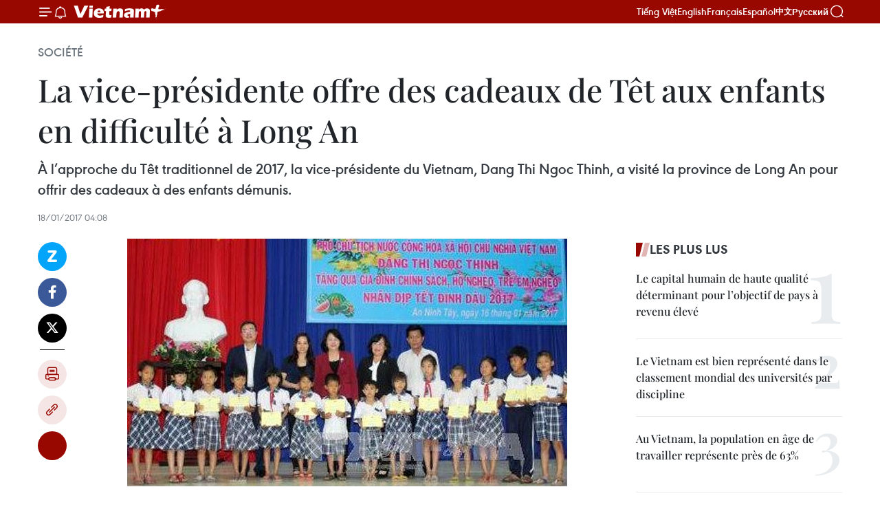

--- FILE ---
content_type: text/html;charset=utf-8
request_url: https://fr.vietnamplus.vn/la-vice-presidente-offre-des-cadeaux-de-tet-aux-enfants-en-difficulte-a-long-an-post84819.vnp
body_size: 24428
content:
<!DOCTYPE html> <html lang="fr" class="fr"> <head> <title>La ​vice-​présidente ​offre des cadeaux de Têt aux enfants en difficulté à Long An | Vietnam+ (VietnamPlus)</title> <meta name="description" content="À l’approche du Têt traditionnel de 2017, la ​vice-​présidente du Vietnam, Dang Thi Ngoc Thinh, a visité la province de Long An pour offrir des cadeaux à des enfants démunis. "/> <meta name="keywords" content="Têt traditionnel, cadeaux, enfants démunis"/> <meta name="news_keywords" content="Têt traditionnel, cadeaux, enfants démunis"/> <meta http-equiv="Content-Type" content="text/html; charset=utf-8" /> <meta http-equiv="X-UA-Compatible" content="IE=edge"/> <meta http-equiv="refresh" content="1800" /> <meta name="revisit-after" content="1 days" /> <meta name="viewport" content="width=device-width, initial-scale=1"> <meta http-equiv="content-language" content="vi" /> <meta name="format-detection" content="telephone=no"/> <meta name="format-detection" content="address=no"/> <meta name="apple-mobile-web-app-capable" content="yes"> <meta name="apple-mobile-web-app-status-bar-style" content="black"> <meta name="apple-mobile-web-app-title" content="Vietnam+ (VietnamPlus)"/> <meta name="referrer" content="no-referrer-when-downgrade"/> <link rel="shortcut icon" href="https://media.vietnamplus.vn/assets/web/styles/img/favicon.ico" type="image/x-icon" /> <link rel="preconnect" href="https://media.vietnamplus.vn"/> <link rel="dns-prefetch" href="https://media.vietnamplus.vn"/> <link rel="preconnect" href="//www.google-analytics.com" /> <link rel="preconnect" href="//www.googletagmanager.com" /> <link rel="preconnect" href="//stc.za.zaloapp.com" /> <link rel="preconnect" href="//fonts.googleapis.com" /> <link rel="preconnect" href="//pagead2.googlesyndication.com"/> <link rel="preconnect" href="//tpc.googlesyndication.com"/> <link rel="preconnect" href="//securepubads.g.doubleclick.net"/> <link rel="preconnect" href="//accounts.google.com"/> <link rel="preconnect" href="//adservice.google.com"/> <link rel="preconnect" href="//adservice.google.com.vn"/> <link rel="preconnect" href="//www.googletagservices.com"/> <link rel="preconnect" href="//partner.googleadservices.com"/> <link rel="preconnect" href="//tpc.googlesyndication.com"/> <link rel="preconnect" href="//za.zdn.vn"/> <link rel="preconnect" href="//sp.zalo.me"/> <link rel="preconnect" href="//connect.facebook.net"/> <link rel="preconnect" href="//www.facebook.com"/> <link rel="dns-prefetch" href="//www.google-analytics.com" /> <link rel="dns-prefetch" href="//www.googletagmanager.com" /> <link rel="dns-prefetch" href="//stc.za.zaloapp.com" /> <link rel="dns-prefetch" href="//fonts.googleapis.com" /> <link rel="dns-prefetch" href="//pagead2.googlesyndication.com"/> <link rel="dns-prefetch" href="//tpc.googlesyndication.com"/> <link rel="dns-prefetch" href="//securepubads.g.doubleclick.net"/> <link rel="dns-prefetch" href="//accounts.google.com"/> <link rel="dns-prefetch" href="//adservice.google.com"/> <link rel="dns-prefetch" href="//adservice.google.com.vn"/> <link rel="dns-prefetch" href="//www.googletagservices.com"/> <link rel="dns-prefetch" href="//partner.googleadservices.com"/> <link rel="dns-prefetch" href="//tpc.googlesyndication.com"/> <link rel="dns-prefetch" href="//za.zdn.vn"/> <link rel="dns-prefetch" href="//sp.zalo.me"/> <link rel="dns-prefetch" href="//connect.facebook.net"/> <link rel="dns-prefetch" href="//www.facebook.com"/> <link rel="dns-prefetch" href="//graph.facebook.com"/> <link rel="dns-prefetch" href="//static.xx.fbcdn.net"/> <link rel="dns-prefetch" href="//staticxx.facebook.com"/> <script> var cmsConfig = { domainDesktop: 'https://fr.vietnamplus.vn', domainMobile: 'https://fr.vietnamplus.vn', domainApi: 'https://fr-api.vietnamplus.vn', domainStatic: 'https://media.vietnamplus.vn', domainLog: 'https://fr-log.vietnamplus.vn', googleAnalytics: 'G\-XG2Q9PW0XH', siteId: 0, pageType: 1, objectId: 84819, adsZone: 372, allowAds: true, adsLazy: true, antiAdblock: true, }; if (window.location.protocol !== 'https:' && window.location.hostname.indexOf('vietnamplus.vn') !== -1) { window.location = 'https://' + window.location.hostname + window.location.pathname + window.location.hash; } var USER_AGENT=window.navigator&&(window.navigator.userAgent||window.navigator.vendor)||window.opera||"",IS_MOBILE=/Android|webOS|iPhone|iPod|BlackBerry|Windows Phone|IEMobile|Mobile Safari|Opera Mini/i.test(USER_AGENT),IS_REDIRECT=!1;function setCookie(e,o,i){var n=new Date,i=(n.setTime(n.getTime()+24*i*60*60*1e3),"expires="+n.toUTCString());document.cookie=e+"="+o+"; "+i+";path=/;"}function getCookie(e){var o=document.cookie.indexOf(e+"="),i=o+e.length+1;return!o&&e!==document.cookie.substring(0,e.length)||-1===o?null:(-1===(e=document.cookie.indexOf(";",i))&&(e=document.cookie.length),unescape(document.cookie.substring(i,e)))}IS_MOBILE&&getCookie("isDesktop")&&(setCookie("isDesktop",1,-1),window.location=window.location.pathname.replace(".amp", ".vnp")+window.location.search,IS_REDIRECT=!0); </script> <script> if(USER_AGENT && USER_AGENT.indexOf("facebot") <= 0 && USER_AGENT.indexOf("facebookexternalhit") <= 0) { var query = ''; var hash = ''; if (window.location.search) query = window.location.search; if (window.location.hash) hash = window.location.hash; var canonicalUrl = 'https://fr.vietnamplus.vn/la-vice-presidente-offre-des-cadeaux-de-tet-aux-enfants-en-difficulte-a-long-an-post84819.vnp' + query + hash ; var curUrl = decodeURIComponent(window.location.href); if(!location.port && canonicalUrl.startsWith("http") && curUrl != canonicalUrl){ window.location.replace(canonicalUrl); } } </script> <meta property="fb:pages" content="120834779440" /> <meta property="fb:app_id" content="1960985707489919" /> <meta name="author" content="Vietnam+ (VietnamPlus)" /> <meta name="copyright" content="Copyright © 2026 by Vietnam+ (VietnamPlus)" /> <meta name="RATING" content="GENERAL" /> <meta name="GENERATOR" content="Vietnam+ (VietnamPlus)" /> <meta content="Vietnam+ (VietnamPlus)" itemprop="sourceOrganization" name="source"/> <meta content="news" itemprop="genre" name="medium"/> <meta name="robots" content="noarchive, max-image-preview:large, index, follow" /> <meta name="GOOGLEBOT" content="noarchive, max-image-preview:large, index, follow" /> <link rel="canonical" href="https://fr.vietnamplus.vn/la-vice-presidente-offre-des-cadeaux-de-tet-aux-enfants-en-difficulte-a-long-an-post84819.vnp" /> <meta property="og:site_name" content="Vietnam+ (VietnamPlus)"/> <meta property="og:rich_attachment" content="true"/> <meta property="og:type" content="article"/> <meta property="og:url" content="https://fr.vietnamplus.vn/la-vice-presidente-offre-des-cadeaux-de-tet-aux-enfants-en-difficulte-a-long-an-post84819.vnp"/> <meta property="og:image" content="https://mediafr.vietnamplus.vn/images/f7bdd265dc3b1373bc7e1f8305ab7b24c01def2db8b610eb5ba714b1ba18d1c1e5082668f3554ae94069b51b2a571c8a743cb0ca1b581235faabe0c7db553e8d/thinh.jpg.webp"/> <meta property="og:image:width" content="1200"/> <meta property="og:image:height" content="630"/> <meta property="og:title" content="La ​vice-​présidente ​offre des cadeaux de Têt aux enfants en difficulté à Long An"/> <meta property="og:description" content="À l’approche du Têt traditionnel de 2017, la ​vice-​présidente du Vietnam, Dang Thi Ngoc Thinh, a visité la province de Long An pour offrir des cadeaux à des enfants démunis. "/> <meta name="twitter:card" value="summary"/> <meta name="twitter:url" content="https://fr.vietnamplus.vn/la-vice-presidente-offre-des-cadeaux-de-tet-aux-enfants-en-difficulte-a-long-an-post84819.vnp"/> <meta name="twitter:title" content="La ​vice-​présidente ​offre des cadeaux de Têt aux enfants en difficulté à Long An"/> <meta name="twitter:description" content="À l’approche du Têt traditionnel de 2017, la ​vice-​présidente du Vietnam, Dang Thi Ngoc Thinh, a visité la province de Long An pour offrir des cadeaux à des enfants démunis. "/> <meta name="twitter:image" content="https://mediafr.vietnamplus.vn/images/f7bdd265dc3b1373bc7e1f8305ab7b24c01def2db8b610eb5ba714b1ba18d1c1e5082668f3554ae94069b51b2a571c8a743cb0ca1b581235faabe0c7db553e8d/thinh.jpg.webp"/> <meta name="twitter:site" content="@Vietnam+ (VietnamPlus)"/> <meta name="twitter:creator" content="@Vietnam+ (VietnamPlus)"/> <meta property="article:publisher" content="https://www.facebook.com/VietnamPlus" /> <meta property="article:tag" content="Têt traditionnel, cadeaux, enfants démunis"/> <meta property="article:section" content="Société" /> <meta property="article:published_time" content="2017-01-18T11:08:20+07:00"/> <meta property="article:modified_time" content="2017-01-18T11:08:20+07:00"/> <script type="application/ld+json"> { "@context": "http://schema.org", "@type": "Organization", "name": "Vietnam+ (VietnamPlus)", "url": "https://fr.vietnamplus.vn", "logo": "https://media.vietnamplus.vn/assets/web/styles/img/logo.png", "foundingDate": "2008", "founders": [ { "@type": "Person", "name": "Thông tấn xã Việt Nam (TTXVN)" } ], "address": [ { "@type": "PostalAddress", "streetAddress": "Số 05 Lý Thường Kiệt - Hà Nội - Việt Nam", "addressLocality": "Hà Nội City", "addressRegion": "Northeast", "postalCode": "100000", "addressCountry": "VNM" } ], "contactPoint": [ { "@type": "ContactPoint", "telephone": "+84-243-941-1349", "contactType": "customer service" }, { "@type": "ContactPoint", "telephone": "+84-243-941-1348", "contactType": "customer service" } ], "sameAs": [ "https://www.facebook.com/VietnamPlus", "https://www.tiktok.com/@vietnamplus", "https://twitter.com/vietnamplus", "https://www.youtube.com/c/BaoVietnamPlus" ] } </script> <script type="application/ld+json"> { "@context" : "https://schema.org", "@type" : "WebSite", "name": "Vietnam+ (VietnamPlus)", "url": "https://fr.vietnamplus.vn", "alternateName" : "Báo điện tử VIETNAMPLUS, Cơ quan của Thông tấn xã Việt Nam (TTXVN)", "potentialAction": { "@type": "SearchAction", "target": { "@type": "EntryPoint", "urlTemplate": "https://fr.vietnamplus.vn/search/?q={search_term_string}" }, "query-input": "required name=search_term_string" } } </script> <script type="application/ld+json"> { "@context":"http://schema.org", "@type":"BreadcrumbList", "itemListElement":[ { "@type":"ListItem", "position":1, "item":{ "@id":"https://fr.vietnamplus.vn/societe/", "name":"Société" } } ] } </script> <script type="application/ld+json"> { "@context": "http://schema.org", "@type": "NewsArticle", "mainEntityOfPage":{ "@type":"WebPage", "@id":"https://fr.vietnamplus.vn/la-vice-presidente-offre-des-cadeaux-de-tet-aux-enfants-en-difficulte-a-long-an-post84819.vnp" }, "headline": "La ​vice-​présidente ​offre des cadeaux de Têt aux enfants en difficulté à Long An", "description": "À l’approche du Têt traditionnel de 2017, la ​vice-​présidente du Vietnam, Dang Thi Ngoc Thinh, a visité la province de Long An pour offrir des cadeaux à des enfants démunis.", "image": { "@type": "ImageObject", "url": "https://mediafr.vietnamplus.vn/images/f7bdd265dc3b1373bc7e1f8305ab7b24c01def2db8b610eb5ba714b1ba18d1c1e5082668f3554ae94069b51b2a571c8a743cb0ca1b581235faabe0c7db553e8d/thinh.jpg.webp", "width" : 1200, "height" : 675 }, "datePublished": "2017-01-18T11:08:20+07:00", "dateModified": "2017-01-18T11:08:20+07:00", "author": { "@type": "Person", "name": "" }, "publisher": { "@type": "Organization", "name": "Vietnam+ (VietnamPlus)", "logo": { "@type": "ImageObject", "url": "https://media.vietnamplus.vn/assets/web/styles/img/logo.png" } } } </script> <link rel="preload" href="https://media.vietnamplus.vn/assets/web/styles/css/main.min-1.0.15.css" as="style"> <link rel="preload" href="https://media.vietnamplus.vn/assets/web/js/main.min-1.0.33.js" as="script"> <link rel="preload" href="https://media.vietnamplus.vn/assets/web/js/detail.min-1.0.15.js" as="script"> <link rel="preload" href="https://common.mcms.one/assets/styles/css/vietnamplus-1.0.0.css" as="style"> <link rel="stylesheet" href="https://common.mcms.one/assets/styles/css/vietnamplus-1.0.0.css"> <link id="cms-style" rel="stylesheet" href="https://media.vietnamplus.vn/assets/web/styles/css/main.min-1.0.15.css"> <style>.infographic-page { overflow-x: hidden;
}</style> <script type="text/javascript"> var _metaOgUrl = 'https://fr.vietnamplus.vn/la-vice-presidente-offre-des-cadeaux-de-tet-aux-enfants-en-difficulte-a-long-an-post84819.vnp'; var page_title = document.title; var tracked_url = window.location.pathname + window.location.search + window.location.hash; var cate_path = 'societe'; if (cate_path.length > 0) { tracked_url = "/" + cate_path + tracked_url; } </script> <script async="" src="https://www.googletagmanager.com/gtag/js?id=G-XG2Q9PW0XH"></script> <script> window.dataLayer = window.dataLayer || []; function gtag(){dataLayer.push(arguments);} gtag('js', new Date()); gtag('config', 'G-XG2Q9PW0XH', {page_path: tracked_url}); </script> <script>window.dataLayer = window.dataLayer || [];dataLayer.push({'pageCategory': '/societe'});</script> <script> window.dataLayer = window.dataLayer || []; dataLayer.push({ 'event': 'Pageview', 'articleId': '84819', 'articleTitle': 'La ​vice-​présidente ​offre des cadeaux de Têt aux enfants en difficulté à Long An', 'articleCategory': 'Société', 'articleAlowAds': true, 'articleType': 'detail', 'articleTags': 'Têt traditionnel, cadeaux, enfants démunis', 'articlePublishDate': '2017-01-18T11:08:20+07:00', 'articleThumbnail': 'https://mediafr.vietnamplus.vn/images/f7bdd265dc3b1373bc7e1f8305ab7b24c01def2db8b610eb5ba714b1ba18d1c1e5082668f3554ae94069b51b2a571c8a743cb0ca1b581235faabe0c7db553e8d/thinh.jpg.webp', 'articleShortUrl': 'https://fr.vietnamplus.vn/la-vice-presidente-offre-des-cadeaux-de-tet-aux-enfants-en-difficulte-a-long-an-post84819.vnp', 'articleFullUrl': 'https://fr.vietnamplus.vn/la-vice-presidente-offre-des-cadeaux-de-tet-aux-enfants-en-difficulte-a-long-an-post84819.vnp', }); </script> <script type='text/javascript'> gtag('event', 'article_page',{ 'articleId': '84819', 'articleTitle': 'La ​vice-​présidente ​offre des cadeaux de Têt aux enfants en difficulté à Long An', 'articleCategory': 'Société', 'articleAlowAds': true, 'articleType': 'detail', 'articleTags': 'Têt traditionnel, cadeaux, enfants démunis', 'articlePublishDate': '2017-01-18T11:08:20+07:00', 'articleThumbnail': 'https://mediafr.vietnamplus.vn/images/f7bdd265dc3b1373bc7e1f8305ab7b24c01def2db8b610eb5ba714b1ba18d1c1e5082668f3554ae94069b51b2a571c8a743cb0ca1b581235faabe0c7db553e8d/thinh.jpg.webp', 'articleShortUrl': 'https://fr.vietnamplus.vn/la-vice-presidente-offre-des-cadeaux-de-tet-aux-enfants-en-difficulte-a-long-an-post84819.vnp', 'articleFullUrl': 'https://fr.vietnamplus.vn/la-vice-presidente-offre-des-cadeaux-de-tet-aux-enfants-en-difficulte-a-long-an-post84819.vnp', }); </script> <script>(function(w,d,s,l,i){w[l]=w[l]||[];w[l].push({'gtm.start': new Date().getTime(),event:'gtm.js'});var f=d.getElementsByTagName(s)[0], j=d.createElement(s),dl=l!='dataLayer'?'&l='+l:'';j.async=true;j.src= 'https://www.googletagmanager.com/gtm.js?id='+i+dl;f.parentNode.insertBefore(j,f); })(window,document,'script','dataLayer','GTM-5WM58F3N');</script> <script type="text/javascript"> !function(){"use strict";function e(e){var t=!(arguments.length>1&&void 0!==arguments[1])||arguments[1],c=document.createElement("script");c.src=e,t?c.type="module":(c.async=!0,c.type="text/javascript",c.setAttribute("nomodule",""));var n=document.getElementsByTagName("script")[0];n.parentNode.insertBefore(c,n)}!function(t,c){!function(t,c,n){var a,o,r;n.accountId=c,null!==(a=t.marfeel)&&void 0!==a||(t.marfeel={}),null!==(o=(r=t.marfeel).cmd)&&void 0!==o||(r.cmd=[]),t.marfeel.config=n;var i="https://sdk.mrf.io/statics";e("".concat(i,"/marfeel-sdk.js?id=").concat(c),!0),e("".concat(i,"/marfeel-sdk.es5.js?id=").concat(c),!1)}(t,c,arguments.length>2&&void 0!==arguments[2]?arguments[2]:{})}(window,2272,{} )}(); </script> <script async src="https://sp.zalo.me/plugins/sdk.js"></script> </head> <body class="detail-page"> <div id="sdaWeb_SdaMasthead" class="rennab rennab-top" data-platform="1" data-position="Web_SdaMasthead"> </div> <header class=" site-header"> <div class="sticky"> <div class="container"> <i class="ic-menu"></i> <i class="ic-bell"></i> <div id="header-news" class="pick-news hidden" data-source="header-latest-news"></div> <a class="small-logo" href="/" title="Vietnam+ (VietnamPlus)">Vietnam+ (VietnamPlus)</a> <ul class="menu"> <li> <a href="https://www.vietnamplus.vn" title="Tiếng Việt" target="_blank">Tiếng Việt</a> </li> <li> <a href="https://en.vietnamplus.vn" title="English" target="_blank" rel="nofollow">English</a> </li> <li> <a href="https://fr.vietnamplus.vn" title="Français" target="_blank" rel="nofollow">Français</a> </li> <li> <a href="https://es.vietnamplus.vn" title="Español" target="_blank" rel="nofollow">Español</a> </li> <li> <a href="https://zh.vietnamplus.vn" title="中文" target="_blank" rel="nofollow">中文</a> </li> <li> <a href="https://ru.vietnamplus.vn" title="Русский" target="_blank" rel="nofollow">Русский</a> </li> </ul> <div class="search-wrapper"> <i class="ic-search"></i> <input type="text" class="search txtsearch" placeholder="Mot clé"> </div> </div> </div> </header> <div class="site-body"> <div id="sdaWeb_SdaBackground" class="rennab " data-platform="1" data-position="Web_SdaBackground"> </div> <div class="container"> <div class="breadcrumb breadcrumb-detail"> <h2 class="main"> <a href="https://fr.vietnamplus.vn/societe/" title="Société" class="active">Société</a> </h2> </div> <div id="sdaWeb_SdaTop" class="rennab " data-platform="1" data-position="Web_SdaTop"> </div> <div class="article"> <h1 class="article__title cms-title "> La ​vice-​présidente ​offre des cadeaux de Têt aux enfants en difficulté à Long An </h1> <div class="article__sapo cms-desc"> À l’approche du Têt traditionnel de 2017, la ​vice-​présidente du Vietnam, Dang Thi Ngoc Thinh, a visité la province de Long An pour offrir des cadeaux à des enfants démunis. </div> <div id="sdaWeb_SdaArticleAfterSapo" class="rennab " data-platform="1" data-position="Web_SdaArticleAfterSapo"> </div> <div class="article__meta"> <time class="time" datetime="2017-01-18T11:08:20+07:00" data-time="1484712500" data-friendly="false">mercredi 18 janvier 2017 11:08</time> <meta class="cms-date" itemprop="datePublished" content="2017-01-18T11:08:20+07:00"> </div> <div class="col"> <div class="main-col content-col"> <div class="article__body zce-content-body cms-body" itemprop="articleBody"> <div class="social-pin sticky article__social"> <a href="javascript:void(0);" class="zl zalo-share-button" title="Zalo" data-href="https://fr.vietnamplus.vn/la-vice-presidente-offre-des-cadeaux-de-tet-aux-enfants-en-difficulte-a-long-an-post84819.vnp" data-oaid="4486284411240520426" data-layout="1" data-color="blue" data-customize="true">Zalo</a> <a href="javascript:void(0);" class="item fb" data-href="https://fr.vietnamplus.vn/la-vice-presidente-offre-des-cadeaux-de-tet-aux-enfants-en-difficulte-a-long-an-post84819.vnp" data-rel="facebook" title="Facebook">Facebook</a> <a href="javascript:void(0);" class="item tw" data-href="https://fr.vietnamplus.vn/la-vice-presidente-offre-des-cadeaux-de-tet-aux-enfants-en-difficulte-a-long-an-post84819.vnp" data-rel="twitter" title="Twitter">Twitter</a> <a href="javascript:void(0);" class="bookmark sendbookmark hidden" onclick="ME.sendBookmark(this, 84819);" data-id="84819" title="marque-pages">marque-pages</a> <a href="javascript:void(0);" class="print sendprint" title="Print" data-href="/print-84819.html">Impression</a> <a href="javascript:void(0);" class="item link" data-href="https://fr.vietnamplus.vn/la-vice-presidente-offre-des-cadeaux-de-tet-aux-enfants-en-difficulte-a-long-an-post84819.vnp" data-rel="copy" title="Copy link">Copy link</a> <div id='shortenlink-container'></div> </div> <div class="article-photo"> <a href="/Uploaded_FR/BTV1/2017_01_18/thinh.jpg" rel="nofollow" target="_blank"><img alt="La ​vice-​présidente ​offre des cadeaux de Têt aux enfants en difficulté à Long An ảnh 1" src="[data-uri]" class="lazyload cms-photo" data-large-src="https://mediafr.vietnamplus.vn/images/33e0b6e9e64bc3c1817db4b0200c0d1ec3684098fa8956da64c004e399383b840d44183557e9857cafc7ca216d470ae3/thinh.jpg" data-src="https://mediafr.vietnamplus.vn/images/68f2576c032ecf9e9a26d2c81c381417abf44eb508e0ed23e57f033de0b7701479ce817d7adf57aa43d574361b53e9b3/thinh.jpg" title="La ​vice-​présidente ​offre des cadeaux de Têt aux enfants en difficulté à Long An ảnh 1"></a><span>La ​vice-​présidente du Vietnam, Dang Thi Ngoc Thinh, offre des cadeaux de Têt à des enfants démunis. Photo: VNA.<br></span>
</div>
<p>Long An (VNA) - À l’approche du Têt traditionnel de 2017, la ​vice-​présidente du Vietnam Dang Thi Ngoc Thinh a effectué une visite le 16 janvier dans les deux communes d’An Ninh Tây et d’An Ninh Dông, district de Duc Hoa de la province de Long An, pour offrir des cadeaux de Têt à des enfants démunis et des familles pauvres qui y habitent.<br><br> An Ninh Tây et An Ninh Dông sont deux communes reculées du district de Duc Hoa, dont ​la population locale ​est fortement dépendante des activités agricoles et forestières, et dont les difficultés font partie de l​a vie quotidienne.<br><br> La ​vice-présidente Dang Thi Ngoc Thinh et sa délégation ont remis 80 cadeaux ​à des enfants démunis et des familles pauvres.<br><br> À cette occasion, le Fonds de protection des enfants du Vietnam a accordé 100 millions de dôngs à la province de Long An pour aider les enfants en situation difficile. -NDEL/VNA</p> <div id="sdaWeb_SdaArticleAfterBody" class="rennab " data-platform="1" data-position="Web_SdaArticleAfterBody"> </div> </div> <div class="article__tag"> <a class="active" href="https://fr.vietnamplus.vn/tag/tet-traditionnel-tag5836.vnp" title="Têt traditionnel">#Têt traditionnel</a> <a class="active" href="https://fr.vietnamplus.vn/tag/cadeaux-tag2584.vnp" title="cadeaux">#cadeaux</a> <a class="" href="https://fr.vietnamplus.vn/tag.vnp?q=enfants démunis" title="enfants démunis">#enfants démunis</a> <a class="link" href="https://fr.vietnamplus.vn/region/long-an/110.vnp" title="Long An"><i class="ic-location"></i> Long An</a> </div> <div id="sdaWeb_SdaArticleAfterTag" class="rennab " data-platform="1" data-position="Web_SdaArticleAfterTag"> </div> <div class="wrap-social"> <div class="social-pin article__social"> <a href="javascript:void(0);" class="zl zalo-share-button" title="Zalo" data-href="https://fr.vietnamplus.vn/la-vice-presidente-offre-des-cadeaux-de-tet-aux-enfants-en-difficulte-a-long-an-post84819.vnp" data-oaid="4486284411240520426" data-layout="1" data-color="blue" data-customize="true">Zalo</a> <a href="javascript:void(0);" class="item fb" data-href="https://fr.vietnamplus.vn/la-vice-presidente-offre-des-cadeaux-de-tet-aux-enfants-en-difficulte-a-long-an-post84819.vnp" data-rel="facebook" title="Facebook">Facebook</a> <a href="javascript:void(0);" class="item tw" data-href="https://fr.vietnamplus.vn/la-vice-presidente-offre-des-cadeaux-de-tet-aux-enfants-en-difficulte-a-long-an-post84819.vnp" data-rel="twitter" title="Twitter">Twitter</a> <a href="javascript:void(0);" class="bookmark sendbookmark hidden" onclick="ME.sendBookmark(this, 84819);" data-id="84819" title="marque-pages">marque-pages</a> <a href="javascript:void(0);" class="print sendprint" title="Print" data-href="/print-84819.html">Impression</a> <a href="javascript:void(0);" class="item link" data-href="https://fr.vietnamplus.vn/la-vice-presidente-offre-des-cadeaux-de-tet-aux-enfants-en-difficulte-a-long-an-post84819.vnp" data-rel="copy" title="Copy link">Copy link</a> <div id='shortenlink-container'></div> </div> <a href="https://news.google.com/publications/CAAqBwgKMN-18wowlLWFAw?hl=vi&gl=VN&ceid=VN%3Avi" class="google-news" target="_blank" title="Google News">Suivez VietnamPlus</a> </div> <div id="sdaWeb_SdaArticleAfterBody1" class="rennab " data-platform="1" data-position="Web_SdaArticleAfterBody1"> </div> <div id="sdaWeb_SdaArticleAfterBody2" class="rennab " data-platform="1" data-position="Web_SdaArticleAfterBody2"> </div> <div class="box-related-news"> <h3 class="box-heading"> <span class="title">Sur le même sujet</span> </h3> <div class="box-content" data-source="related-news"> <article class="story"> <figure class="story__thumb"> <a class="cms-link" href="https://fr.vietnamplus.vn/cadeaux-de-la-vice-presidente-a-des-victimes-des-inondations-catastrophiques-de-phu-yen-post83791.vnp" title="Cadeaux de la vice-présidente à des victimes des inondations catastrophiques de Phu Yên"> <img class="lazyload" src="[data-uri]" data-src="https://mediafr.vietnamplus.vn/images/d46bcb34ef998b09e0bae168b2a8b60eb14a2130f36e5ec630e63e1b69d39fce811caaf14b4d82877a6144f7d06c5279b99de573f1345012f91e6b704988363c/thinh.jpg.webp" data-srcset="https://mediafr.vietnamplus.vn/images/d46bcb34ef998b09e0bae168b2a8b60eb14a2130f36e5ec630e63e1b69d39fce811caaf14b4d82877a6144f7d06c5279b99de573f1345012f91e6b704988363c/thinh.jpg.webp 1x, https://mediafr.vietnamplus.vn/images/dff54262a5435959c670ef13b2e0a728b14a2130f36e5ec630e63e1b69d39fce811caaf14b4d82877a6144f7d06c5279b99de573f1345012f91e6b704988363c/thinh.jpg.webp 2x" alt="Cadeaux de la vice-présidente à des victimes des inondations catastrophiques de Phu Yên"> <noscript><img src="https://mediafr.vietnamplus.vn/images/d46bcb34ef998b09e0bae168b2a8b60eb14a2130f36e5ec630e63e1b69d39fce811caaf14b4d82877a6144f7d06c5279b99de573f1345012f91e6b704988363c/thinh.jpg.webp" srcset="https://mediafr.vietnamplus.vn/images/d46bcb34ef998b09e0bae168b2a8b60eb14a2130f36e5ec630e63e1b69d39fce811caaf14b4d82877a6144f7d06c5279b99de573f1345012f91e6b704988363c/thinh.jpg.webp 1x, https://mediafr.vietnamplus.vn/images/dff54262a5435959c670ef13b2e0a728b14a2130f36e5ec630e63e1b69d39fce811caaf14b4d82877a6144f7d06c5279b99de573f1345012f91e6b704988363c/thinh.jpg.webp 2x" alt="Cadeaux de la vice-présidente à des victimes des inondations catastrophiques de Phu Yên" class="image-fallback"></noscript> </a> </figure> <h2 class="story__heading" data-tracking="83791"> <a class=" cms-link" href="https://fr.vietnamplus.vn/cadeaux-de-la-vice-presidente-a-des-victimes-des-inondations-catastrophiques-de-phu-yen-post83791.vnp" title="Cadeaux de la vice-présidente à des victimes des inondations catastrophiques de Phu Yên"> Cadeaux de la vice-présidente à des victimes des inondations catastrophiques de Phu Yên </a> </h2> <time class="time" datetime="2016-12-22T09:46:10+07:00" data-time="1482374770"> 22/12/2016 09:46 </time> <div class="story__summary story__shorten"> La Vice-Présidente vietnamienne, Dang Thi Ngoc Thinh, a rendu visite au Comité populaire de la province centrale de Phu Yên pour travailler sur la question du règlement des conséquences des inondations. </div> </article> <article class="story"> <figure class="story__thumb"> <a class="cms-link" href="https://fr.vietnamplus.vn/dien-bien-des-cadeaux-pour-des-familles-demunis-a-lapproche-du-tet-post84510.vnp" title="Dien Bien: des cadeaux pour des familles démunis à l’approche du Têt"> <img class="lazyload" src="[data-uri]" data-src="https://mediafr.vietnamplus.vn/images/d46bcb34ef998b09e0bae168b2a8b60e4afafcdb51a58ae524fbfbca62e58a75000443c17e14bd040154afc13bf6bc5a6ad379562fabb7a2e21bab8da96997cb/tet.jpg.webp" data-srcset="https://mediafr.vietnamplus.vn/images/d46bcb34ef998b09e0bae168b2a8b60e4afafcdb51a58ae524fbfbca62e58a75000443c17e14bd040154afc13bf6bc5a6ad379562fabb7a2e21bab8da96997cb/tet.jpg.webp 1x, https://mediafr.vietnamplus.vn/images/dff54262a5435959c670ef13b2e0a7284afafcdb51a58ae524fbfbca62e58a75000443c17e14bd040154afc13bf6bc5a6ad379562fabb7a2e21bab8da96997cb/tet.jpg.webp 2x" alt="Dien Bien: des cadeaux pour des familles démunis à l’approche du Têt"> <noscript><img src="https://mediafr.vietnamplus.vn/images/d46bcb34ef998b09e0bae168b2a8b60e4afafcdb51a58ae524fbfbca62e58a75000443c17e14bd040154afc13bf6bc5a6ad379562fabb7a2e21bab8da96997cb/tet.jpg.webp" srcset="https://mediafr.vietnamplus.vn/images/d46bcb34ef998b09e0bae168b2a8b60e4afafcdb51a58ae524fbfbca62e58a75000443c17e14bd040154afc13bf6bc5a6ad379562fabb7a2e21bab8da96997cb/tet.jpg.webp 1x, https://mediafr.vietnamplus.vn/images/dff54262a5435959c670ef13b2e0a7284afafcdb51a58ae524fbfbca62e58a75000443c17e14bd040154afc13bf6bc5a6ad379562fabb7a2e21bab8da96997cb/tet.jpg.webp 2x" alt="Dien Bien: des cadeaux pour des familles démunis à l’approche du Têt" class="image-fallback"></noscript> </a> </figure> <h2 class="story__heading" data-tracking="84510"> <a class=" cms-link" href="https://fr.vietnamplus.vn/dien-bien-des-cadeaux-pour-des-familles-demunis-a-lapproche-du-tet-post84510.vnp" title="Dien Bien: des cadeaux pour des familles démunis à l’approche du Têt"> Dien Bien: des cadeaux pour des familles démunis à l’approche du Têt </a> </h2> <time class="time" datetime="2017-01-11T15:51:01+07:00" data-time="1484124661"> 11/01/2017 15:51 </time> <div class="story__summary story__shorten"> Une délégation de travail du Comité de ​pilotage du Tây Bac a rendu visite et offert des cadeaux à des familles pauvres ou bénéficiaires de politiques préférentielles de la province de Dien Bien. </div> </article> <article class="story"> <figure class="story__thumb"> <a class="cms-link" href="https://fr.vietnamplus.vn/le-president-tran-dai-quang-offre-des-cadeaux-du-tet-aux-demunis-de-lao-cai-post84637.vnp" title="Le président Trân Dai Quang offre des cadeaux du Têt aux démunis de Lao Cai"> <img class="lazyload" src="[data-uri]" data-src="https://mediafr.vietnamplus.vn/images/d46bcb34ef998b09e0bae168b2a8b60e76a5700efbe873c797b758c988480e94b0100c0f24716a193c9af45619ff3223e6e784b3d66c9a87649d6be06cd8e0fa/dai_quang.jpg.webp" data-srcset="https://mediafr.vietnamplus.vn/images/d46bcb34ef998b09e0bae168b2a8b60e76a5700efbe873c797b758c988480e94b0100c0f24716a193c9af45619ff3223e6e784b3d66c9a87649d6be06cd8e0fa/dai_quang.jpg.webp 1x, https://mediafr.vietnamplus.vn/images/dff54262a5435959c670ef13b2e0a72876a5700efbe873c797b758c988480e94b0100c0f24716a193c9af45619ff3223e6e784b3d66c9a87649d6be06cd8e0fa/dai_quang.jpg.webp 2x" alt="Le président Trân Dai Quang offre des cadeaux du Têt aux démunis de Lao Cai"> <noscript><img src="https://mediafr.vietnamplus.vn/images/d46bcb34ef998b09e0bae168b2a8b60e76a5700efbe873c797b758c988480e94b0100c0f24716a193c9af45619ff3223e6e784b3d66c9a87649d6be06cd8e0fa/dai_quang.jpg.webp" srcset="https://mediafr.vietnamplus.vn/images/d46bcb34ef998b09e0bae168b2a8b60e76a5700efbe873c797b758c988480e94b0100c0f24716a193c9af45619ff3223e6e784b3d66c9a87649d6be06cd8e0fa/dai_quang.jpg.webp 1x, https://mediafr.vietnamplus.vn/images/dff54262a5435959c670ef13b2e0a72876a5700efbe873c797b758c988480e94b0100c0f24716a193c9af45619ff3223e6e784b3d66c9a87649d6be06cd8e0fa/dai_quang.jpg.webp 2x" alt="Le président Trân Dai Quang offre des cadeaux du Têt aux démunis de Lao Cai" class="image-fallback"></noscript> </a> </figure> <h2 class="story__heading" data-tracking="84637"> <a class=" cms-link" href="https://fr.vietnamplus.vn/le-president-tran-dai-quang-offre-des-cadeaux-du-tet-aux-demunis-de-lao-cai-post84637.vnp" title="Le président Trân Dai Quang offre des cadeaux du Têt aux démunis de Lao Cai"> Le président Trân Dai Quang offre des cadeaux du Têt aux démunis de Lao Cai </a> </h2> <time class="time" datetime="2017-01-13T16:00:22+07:00" data-time="1484298022"> 13/01/2017 16:00 </time> <div class="story__summary story__shorten"> A l’approche du Nouvel an lunaire 2017, le président Trân Dai Quang et sa suite ont rendu visite et offert des cadeaux à des pauvres et des familles bénéficiaires de politiques sociales de Lao Cai. </div> </article> </div> </div> <div id="sdaWeb_SdaArticleAfterRelated" class="rennab " data-platform="1" data-position="Web_SdaArticleAfterRelated"> </div> <div class="timeline secondary"> <h3 class="box-heading"> <a href="https://fr.vietnamplus.vn/societe/" title="Société" class="title"> Voir plus </a> </h3> <div class="box-content content-list" data-source="recommendation-372"> <article class="story" data-id="258268"> <figure class="story__thumb"> <a class="cms-link" href="https://fr.vietnamplus.vn/mise-des-resolutions-en-action-les-jeunes-intellectuels-vietnamiens-a-hong-kong-chine-confiants-dans-lavenir-du-pays-post258268.vnp" title="Mise des résolutions en action : les jeunes intellectuels vietnamiens à Hong Kong (Chine) confiants dans l’avenir du pays"> <img class="lazyload" src="[data-uri]" data-src="https://mediafr.vietnamplus.vn/images/e561533c122dd67ff9be5bdc262327581ea8c376e974b00688ba4a72b78383d1e237a3f58267cd76d03de0273dcd8323bc641214598d56ebf6ac7b349144c1fa/docteure.jpg.webp" data-srcset="https://mediafr.vietnamplus.vn/images/e561533c122dd67ff9be5bdc262327581ea8c376e974b00688ba4a72b78383d1e237a3f58267cd76d03de0273dcd8323bc641214598d56ebf6ac7b349144c1fa/docteure.jpg.webp 1x, https://mediafr.vietnamplus.vn/images/5e68d86e4a3b9f2df1e0c1392dbdba621ea8c376e974b00688ba4a72b78383d1e237a3f58267cd76d03de0273dcd8323bc641214598d56ebf6ac7b349144c1fa/docteure.jpg.webp 2x" alt="La Dre Le Thi Quynh Hoa, chercheuse postdoctorale à l’Université municipale de Hong Kong. Photo: VNA"> <noscript><img src="https://mediafr.vietnamplus.vn/images/e561533c122dd67ff9be5bdc262327581ea8c376e974b00688ba4a72b78383d1e237a3f58267cd76d03de0273dcd8323bc641214598d56ebf6ac7b349144c1fa/docteure.jpg.webp" srcset="https://mediafr.vietnamplus.vn/images/e561533c122dd67ff9be5bdc262327581ea8c376e974b00688ba4a72b78383d1e237a3f58267cd76d03de0273dcd8323bc641214598d56ebf6ac7b349144c1fa/docteure.jpg.webp 1x, https://mediafr.vietnamplus.vn/images/5e68d86e4a3b9f2df1e0c1392dbdba621ea8c376e974b00688ba4a72b78383d1e237a3f58267cd76d03de0273dcd8323bc641214598d56ebf6ac7b349144c1fa/docteure.jpg.webp 2x" alt="La Dre Le Thi Quynh Hoa, chercheuse postdoctorale à l’Université municipale de Hong Kong. Photo: VNA" class="image-fallback"></noscript> </a> </figure> <h2 class="story__heading" data-tracking="258268"> <a class=" cms-link" href="https://fr.vietnamplus.vn/mise-des-resolutions-en-action-les-jeunes-intellectuels-vietnamiens-a-hong-kong-chine-confiants-dans-lavenir-du-pays-post258268.vnp" title="Mise des résolutions en action : les jeunes intellectuels vietnamiens à Hong Kong (Chine) confiants dans l’avenir du pays"> Mise des résolutions en action : les jeunes intellectuels vietnamiens à Hong Kong (Chine) confiants dans l’avenir du pays </a> </h2> <time class="time" datetime="2026-02-02T09:35:29+07:00" data-time="1769999729"> 02/02/2026 09:35 </time> <div class="story__summary story__shorten"> <p>Le succès du 14ᵉ Congrès national du Parti communiste du Vietnam continue de susciter une vive attention parmi les jeunes intellectuels vietnamiens vivant à Hong Kong (Chine). </p> </div> </article> <article class="story" data-id="258175"> <figure class="story__thumb"> <a class="cms-link" href="https://fr.vietnamplus.vn/poissons-grilles-au-charbon-de-bois-dien-chau-en-pleine-effervescence-a-lapproche-du-tet-post258175.vnp" title="Poissons grillés au charbon de bois : Dien Chau en pleine effervescence à l’approche du Tet"> <img class="lazyload" src="[data-uri]" data-src="https://mediafr.vietnamplus.vn/images/[base64]/06-fish-grilling-village-in-dien-chau-comes-alive-ahead-of-tet-ava.jpg.webp" data-srcset="https://mediafr.vietnamplus.vn/images/[base64]/06-fish-grilling-village-in-dien-chau-comes-alive-ahead-of-tet-ava.jpg.webp 1x, https://mediafr.vietnamplus.vn/images/[base64]/06-fish-grilling-village-in-dien-chau-comes-alive-ahead-of-tet-ava.jpg.webp 2x" alt="Poissons grillés au charbon de bois : Dien Chau en pleine effervescence à l’approche du Tet"> <noscript><img src="https://mediafr.vietnamplus.vn/images/[base64]/06-fish-grilling-village-in-dien-chau-comes-alive-ahead-of-tet-ava.jpg.webp" srcset="https://mediafr.vietnamplus.vn/images/[base64]/06-fish-grilling-village-in-dien-chau-comes-alive-ahead-of-tet-ava.jpg.webp 1x, https://mediafr.vietnamplus.vn/images/[base64]/06-fish-grilling-village-in-dien-chau-comes-alive-ahead-of-tet-ava.jpg.webp 2x" alt="Poissons grillés au charbon de bois : Dien Chau en pleine effervescence à l’approche du Tet" class="image-fallback"></noscript> </a> </figure> <h2 class="story__heading" data-tracking="258175"> <a class=" cms-link" href="https://fr.vietnamplus.vn/poissons-grilles-au-charbon-de-bois-dien-chau-en-pleine-effervescence-a-lapproche-du-tet-post258175.vnp" title="Poissons grillés au charbon de bois : Dien Chau en pleine effervescence à l’approche du Tet"> <i class="ic-photo"></i> Poissons grillés au charbon de bois : Dien Chau en pleine effervescence à l’approche du Tet </a> </h2> <time class="time" datetime="2026-02-02T08:15:00+07:00" data-time="1769994900"> 02/02/2026 08:15 </time> <div class="story__summary story__shorten"> <p>Depuis plus d’une semaine, les villages côtiers du district de Dien Chau, dans la province de Nghe An, respirent au rythme des fours artisanaux qui tournent à plein régime. Des centaines de foyers s’activent jour et nuit : le poisson est grillé au charbon de bois, embaumant l’air salé d’un parfum fumé et familier.<br> Ce métier ancestral ne se contente pas d’assurer un revenu stable à des centaines de familles ; il offre aussi un emploi durable à des milliers d’habitants. Il contribue surtout à la richesse et à l’identité singulière de ces communes littorales, où l’exploitation halieutique reste le cœur battant de l’économie locale.</p> </div> </article> <article class="story" data-id="258251"> <figure class="story__thumb"> <a class="cms-link" href="https://fr.vietnamplus.vn/le-president-de-lan-rencontre-les-anciens-dirigeants-a-can-tho-a-lapproche-du-tet-post258251.vnp" title="Le président de l’AN rencontre les anciens dirigeants à Cân Tho à l’approche du Têt"> <img class="lazyload" src="[data-uri]" data-src="https://mediafr.vietnamplus.vn/images/[base64]/vna-potal-chu-tich-quoc-hoi-gap-mat-lanh-dao-nguyen-lanh-dao-can-tho-cac-thoi-ky-8566045.jpg.webp" data-srcset="https://mediafr.vietnamplus.vn/images/[base64]/vna-potal-chu-tich-quoc-hoi-gap-mat-lanh-dao-nguyen-lanh-dao-can-tho-cac-thoi-ky-8566045.jpg.webp 1x, https://mediafr.vietnamplus.vn/images/[base64]/vna-potal-chu-tich-quoc-hoi-gap-mat-lanh-dao-nguyen-lanh-dao-can-tho-cac-thoi-ky-8566045.jpg.webp 2x" alt="Le président de l’Assemblée nationale, Trân Thanh Mân, et d&#39;anciens dirigeants au niveau central, de la ville de Cân Tho et de la 9e zone militaire. Photo: VNA"> <noscript><img src="https://mediafr.vietnamplus.vn/images/[base64]/vna-potal-chu-tich-quoc-hoi-gap-mat-lanh-dao-nguyen-lanh-dao-can-tho-cac-thoi-ky-8566045.jpg.webp" srcset="https://mediafr.vietnamplus.vn/images/[base64]/vna-potal-chu-tich-quoc-hoi-gap-mat-lanh-dao-nguyen-lanh-dao-can-tho-cac-thoi-ky-8566045.jpg.webp 1x, https://mediafr.vietnamplus.vn/images/[base64]/vna-potal-chu-tich-quoc-hoi-gap-mat-lanh-dao-nguyen-lanh-dao-can-tho-cac-thoi-ky-8566045.jpg.webp 2x" alt="Le président de l’Assemblée nationale, Trân Thanh Mân, et d&#39;anciens dirigeants au niveau central, de la ville de Cân Tho et de la 9e zone militaire. Photo: VNA" class="image-fallback"></noscript> </a> </figure> <h2 class="story__heading" data-tracking="258251"> <a class=" cms-link" href="https://fr.vietnamplus.vn/le-president-de-lan-rencontre-les-anciens-dirigeants-a-can-tho-a-lapproche-du-tet-post258251.vnp" title="Le président de l’AN rencontre les anciens dirigeants à Cân Tho à l’approche du Têt"> Le président de l’AN rencontre les anciens dirigeants à Cân Tho à l’approche du Têt </a> </h2> <time class="time" datetime="2026-02-01T17:39:11+07:00" data-time="1769942351"> 01/02/2026 17:39 </time> <div class="story__summary story__shorten"> <p>À l’occasion du 96e anniversaire de la fondation du Parti communiste du Vietnam (PCV) et à l’approche du Nouvel An lunaire (Têt de l’Année du Cheval), le président de l’Assemblée nationale (AN), Trân Thanh Mân, a rencontré, le 1er février, d’anciens dirigeants au niveau central, de la ville de Cân Tho et de la 9e zone militaire.</p> </div> </article> <article class="story" data-id="258250"> <figure class="story__thumb"> <a class="cms-link" href="https://fr.vietnamplus.vn/les-resultats-du-14-congres-du-parti-presentes-a-saint-petersbourg-post258250.vnp" title="Les résultats du 14 Congrès du Parti présentés à Saint-Pétersbourg"> <img class="lazyload" src="[data-uri]" data-src="https://mediafr.vietnamplus.vn/images/[base64]/vna-potal-chinh-quyen-thanh-pho-saint-petersburg-lb-nga-to-chuc-hoi-thao-ve-ket-qua-dai-hoi-xiv-cua-dang-cong-san-viet-nam-8565406.jpg.webp" data-srcset="https://mediafr.vietnamplus.vn/images/[base64]/vna-potal-chinh-quyen-thanh-pho-saint-petersburg-lb-nga-to-chuc-hoi-thao-ve-ket-qua-dai-hoi-xiv-cua-dang-cong-san-viet-nam-8565406.jpg.webp 1x, https://mediafr.vietnamplus.vn/images/[base64]/vna-potal-chinh-quyen-thanh-pho-saint-petersburg-lb-nga-to-chuc-hoi-thao-ve-ket-qua-dai-hoi-xiv-cua-dang-cong-san-viet-nam-8565406.jpg.webp 2x" alt="Les délégués présents à la table ronde. Photo: VNA"> <noscript><img src="https://mediafr.vietnamplus.vn/images/[base64]/vna-potal-chinh-quyen-thanh-pho-saint-petersburg-lb-nga-to-chuc-hoi-thao-ve-ket-qua-dai-hoi-xiv-cua-dang-cong-san-viet-nam-8565406.jpg.webp" srcset="https://mediafr.vietnamplus.vn/images/[base64]/vna-potal-chinh-quyen-thanh-pho-saint-petersburg-lb-nga-to-chuc-hoi-thao-ve-ket-qua-dai-hoi-xiv-cua-dang-cong-san-viet-nam-8565406.jpg.webp 1x, https://mediafr.vietnamplus.vn/images/[base64]/vna-potal-chinh-quyen-thanh-pho-saint-petersburg-lb-nga-to-chuc-hoi-thao-ve-ket-qua-dai-hoi-xiv-cua-dang-cong-san-viet-nam-8565406.jpg.webp 2x" alt="Les délégués présents à la table ronde. Photo: VNA" class="image-fallback"></noscript> </a> </figure> <h2 class="story__heading" data-tracking="258250"> <a class=" cms-link" href="https://fr.vietnamplus.vn/les-resultats-du-14-congres-du-parti-presentes-a-saint-petersbourg-post258250.vnp" title="Les résultats du 14 Congrès du Parti présentés à Saint-Pétersbourg"> Les résultats du 14 Congrès du Parti présentés à Saint-Pétersbourg </a> </h2> <time class="time" datetime="2026-02-01T17:35:06+07:00" data-time="1769942106"> 01/02/2026 17:35 </time> <div class="story__summary story__shorten"> <p>Les résultats du 14 Congrès du Parti communiste du Vietnam (PCV) ont été présentés, lors d'une table ronde tenue le 30 janvier à Saint Pétersbourg (Russie).</p> </div> </article> <article class="story" data-id="258244"> <figure class="story__thumb"> <a class="cms-link" href="https://fr.vietnamplus.vn/le-president-de-lan-offre-des-cadeaux-aux-menages-defavorises-et-aux-travailleurs-a-can-tho-post258244.vnp" title="Le président de l’AN offre des cadeaux aux ménages défavorisés et aux travailleurs à Cân Tho"> <img class="lazyload" src="[data-uri]" data-src="https://mediafr.vietnamplus.vn/images/99744cc23496dda1191ab041b5e718392dc6e673769442ce40ceda387ca4e0cae98dabaafafc5b29b286fdaa1c4397f8/1-9572.jpg.webp" data-srcset="https://mediafr.vietnamplus.vn/images/99744cc23496dda1191ab041b5e718392dc6e673769442ce40ceda387ca4e0cae98dabaafafc5b29b286fdaa1c4397f8/1-9572.jpg.webp 1x, https://mediafr.vietnamplus.vn/images/b45f905f8a1d998e7735114b0aa991f02dc6e673769442ce40ceda387ca4e0cae98dabaafafc5b29b286fdaa1c4397f8/1-9572.jpg.webp 2x" alt="Le président de l’AN Tran Thanh Man offre des cadeaux aux ménages défavorisés et aux travailleurs à Cân Tho. Photo : VNA"> <noscript><img src="https://mediafr.vietnamplus.vn/images/99744cc23496dda1191ab041b5e718392dc6e673769442ce40ceda387ca4e0cae98dabaafafc5b29b286fdaa1c4397f8/1-9572.jpg.webp" srcset="https://mediafr.vietnamplus.vn/images/99744cc23496dda1191ab041b5e718392dc6e673769442ce40ceda387ca4e0cae98dabaafafc5b29b286fdaa1c4397f8/1-9572.jpg.webp 1x, https://mediafr.vietnamplus.vn/images/b45f905f8a1d998e7735114b0aa991f02dc6e673769442ce40ceda387ca4e0cae98dabaafafc5b29b286fdaa1c4397f8/1-9572.jpg.webp 2x" alt="Le président de l’AN Tran Thanh Man offre des cadeaux aux ménages défavorisés et aux travailleurs à Cân Tho. Photo : VNA" class="image-fallback"></noscript> </a> </figure> <h2 class="story__heading" data-tracking="258244"> <a class=" cms-link" href="https://fr.vietnamplus.vn/le-president-de-lan-offre-des-cadeaux-aux-menages-defavorises-et-aux-travailleurs-a-can-tho-post258244.vnp" title="Le président de l’AN offre des cadeaux aux ménages défavorisés et aux travailleurs à Cân Tho"> Le président de l’AN offre des cadeaux aux ménages défavorisés et aux travailleurs à Cân Tho </a> </h2> <time class="time" datetime="2026-02-01T14:41:58+07:00" data-time="1769931718"> 01/02/2026 14:41 </time> <div class="story__summary story__shorten"> <p>À l’occasion du 96ᵉ anniversaire de la fondation du Parti communiste du Vietnam et en préparation du Têt lunaire du Cheval de Feu 2026, le président de l’Assemblée nationale, Trân Thanh Mân, a offert des cadeaux aux familles bénéficiaires de politiques sociales, aux forces armées, aux ménages pauvres et quasi pauvres ainsi qu’aux travailleurs de la ville de Cân Tho, le matin du 1er février.</p> </div> </article> <div id="sdaWeb_SdaNative1" class="rennab " data-platform="1" data-position="Web_SdaNative1"> </div> <article class="story" data-id="258137"> <figure class="story__thumb"> <a class="cms-link" href="https://fr.vietnamplus.vn/resolution-71-nqtw-moderniser-la-gouvernance-universitaire-pour-une-autonomie-effective-post258137.vnp" title="Résolution 71-NQ/TW : moderniser la gouvernance universitaire pour une autonomie effective"> <img class="lazyload" src="[data-uri]" data-src="https://mediafr.vietnamplus.vn/images/99744cc23496dda1191ab041b5e71839fe740729aa6f64d2ec433063f8805df9c2ec99715fb79211e0fc0ed7f885cca7/1-9903.jpg.webp" data-srcset="https://mediafr.vietnamplus.vn/images/99744cc23496dda1191ab041b5e71839fe740729aa6f64d2ec433063f8805df9c2ec99715fb79211e0fc0ed7f885cca7/1-9903.jpg.webp 1x, https://mediafr.vietnamplus.vn/images/b45f905f8a1d998e7735114b0aa991f0fe740729aa6f64d2ec433063f8805df9c2ec99715fb79211e0fc0ed7f885cca7/1-9903.jpg.webp 2x" alt="Des étudiants testent des algorithmes de commande d’un bras robotique au laboratoire de robotique de l’Université d’Industrie de Hô Chi Minh-Ville. Photo : VNA."> <noscript><img src="https://mediafr.vietnamplus.vn/images/99744cc23496dda1191ab041b5e71839fe740729aa6f64d2ec433063f8805df9c2ec99715fb79211e0fc0ed7f885cca7/1-9903.jpg.webp" srcset="https://mediafr.vietnamplus.vn/images/99744cc23496dda1191ab041b5e71839fe740729aa6f64d2ec433063f8805df9c2ec99715fb79211e0fc0ed7f885cca7/1-9903.jpg.webp 1x, https://mediafr.vietnamplus.vn/images/b45f905f8a1d998e7735114b0aa991f0fe740729aa6f64d2ec433063f8805df9c2ec99715fb79211e0fc0ed7f885cca7/1-9903.jpg.webp 2x" alt="Des étudiants testent des algorithmes de commande d’un bras robotique au laboratoire de robotique de l’Université d’Industrie de Hô Chi Minh-Ville. Photo : VNA." class="image-fallback"></noscript> </a> </figure> <h2 class="story__heading" data-tracking="258137"> <a class=" cms-link" href="https://fr.vietnamplus.vn/resolution-71-nqtw-moderniser-la-gouvernance-universitaire-pour-une-autonomie-effective-post258137.vnp" title="Résolution 71-NQ/TW : moderniser la gouvernance universitaire pour une autonomie effective"> Résolution 71-NQ/TW : moderniser la gouvernance universitaire pour une autonomie effective </a> </h2> <time class="time" datetime="2026-02-01T11:05:00+07:00" data-time="1769918700"> 01/02/2026 11:05 </time> <div class="story__summary story__shorten"> <p>La Résolution n°71-NQ/TW du Bureau politique fait de la modernisation de la gouvernance universitaire un levier central pour promouvoir une autonomie effective, renforcer la responsabilité et améliorer la qualité de l’enseignement supérieur au service du développement national.</p> </div> </article> <article class="story" data-id="258230"> <figure class="story__thumb"> <a class="cms-link" href="https://fr.vietnamplus.vn/linauguration-de-lecole-en-internat-inter-degres-primaire-college-de-si-pa-phin-a-dien-bien-post258230.vnp" title="L’inauguration de l’École en internat inter-degrés primaire-collège de Si Pa Phin, à Dien Bien"> <img class="lazyload" src="[data-uri]" data-src="https://mediafr.vietnamplus.vn/images/09bba8fe1e0bab5788885f766dd43fbb93000d2ce948c0b7c481d6c93b38772f0a3d3ad9521baf58a6ffdb312884d272bc641214598d56ebf6ac7b349144c1fa/ecole-1.jpg.webp" data-srcset="https://mediafr.vietnamplus.vn/images/09bba8fe1e0bab5788885f766dd43fbb93000d2ce948c0b7c481d6c93b38772f0a3d3ad9521baf58a6ffdb312884d272bc641214598d56ebf6ac7b349144c1fa/ecole-1.jpg.webp 1x, https://mediafr.vietnamplus.vn/images/3a31c05c87ed42e2ee7840c780802e7393000d2ce948c0b7c481d6c93b38772f0a3d3ad9521baf58a6ffdb312884d272bc641214598d56ebf6ac7b349144c1fa/ecole-1.jpg.webp 2x" alt="Le secrétaire général du Parti To Lam et des élèves de Dien Bien. Photo : VNA"> <noscript><img src="https://mediafr.vietnamplus.vn/images/09bba8fe1e0bab5788885f766dd43fbb93000d2ce948c0b7c481d6c93b38772f0a3d3ad9521baf58a6ffdb312884d272bc641214598d56ebf6ac7b349144c1fa/ecole-1.jpg.webp" srcset="https://mediafr.vietnamplus.vn/images/09bba8fe1e0bab5788885f766dd43fbb93000d2ce948c0b7c481d6c93b38772f0a3d3ad9521baf58a6ffdb312884d272bc641214598d56ebf6ac7b349144c1fa/ecole-1.jpg.webp 1x, https://mediafr.vietnamplus.vn/images/3a31c05c87ed42e2ee7840c780802e7393000d2ce948c0b7c481d6c93b38772f0a3d3ad9521baf58a6ffdb312884d272bc641214598d56ebf6ac7b349144c1fa/ecole-1.jpg.webp 2x" alt="Le secrétaire général du Parti To Lam et des élèves de Dien Bien. Photo : VNA" class="image-fallback"></noscript> </a> </figure> <h2 class="story__heading" data-tracking="258230"> <a class=" cms-link" href="https://fr.vietnamplus.vn/linauguration-de-lecole-en-internat-inter-degres-primaire-college-de-si-pa-phin-a-dien-bien-post258230.vnp" title="L’inauguration de l’École en internat inter-degrés primaire-collège de Si Pa Phin, à Dien Bien"> L’inauguration de l’École en internat inter-degrés primaire-collège de Si Pa Phin, à Dien Bien </a> </h2> <time class="time" datetime="2026-01-31T18:36:17+07:00" data-time="1769859377"> 31/01/2026 18:36 </time> <div class="story__summary story__shorten"> <p>À Dien Bien, le secrétaire général du Parti communiste vietnamien, To Lam, a assisté à l’inauguration de la première école en internat inter-degrés du Programme de construction de 248 écoles en internat inter-degrés dans 248 communes frontalières terrestres, affirmant le rôle stratégique de l’éducation dans le développement durable et la protection de la souveraineté nationale.</p> </div> </article> <article class="story" data-id="258226"> <figure class="story__thumb"> <a class="cms-link" href="https://fr.vietnamplus.vn/le-president-de-lan-offre-des-cadeaux-a-des-menages-demunis-a-dong-thap-post258226.vnp" title="Le président de l’AN offre des cadeaux à des ménages démunis à Dong Thap"> <img class="lazyload" src="[data-uri]" data-src="https://mediafr.vietnamplus.vn/images/[base64]/vna-potal-chu-tich-quoc-hoi-tang-qua-tet-gia-dinh-chinh-sach-luc-luong-vu-trang-tinh-dong-thap-8564433.jpg.webp" data-srcset="https://mediafr.vietnamplus.vn/images/[base64]/vna-potal-chu-tich-quoc-hoi-tang-qua-tet-gia-dinh-chinh-sach-luc-luong-vu-trang-tinh-dong-thap-8564433.jpg.webp 1x, https://mediafr.vietnamplus.vn/images/[base64]/vna-potal-chu-tich-quoc-hoi-tang-qua-tet-gia-dinh-chinh-sach-luc-luong-vu-trang-tinh-dong-thap-8564433.jpg.webp 2x" alt="Le plus haut législateur adresse ses vœux de santé et de prospérité à la population locale. Photo : VNA"> <noscript><img src="https://mediafr.vietnamplus.vn/images/[base64]/vna-potal-chu-tich-quoc-hoi-tang-qua-tet-gia-dinh-chinh-sach-luc-luong-vu-trang-tinh-dong-thap-8564433.jpg.webp" srcset="https://mediafr.vietnamplus.vn/images/[base64]/vna-potal-chu-tich-quoc-hoi-tang-qua-tet-gia-dinh-chinh-sach-luc-luong-vu-trang-tinh-dong-thap-8564433.jpg.webp 1x, https://mediafr.vietnamplus.vn/images/[base64]/vna-potal-chu-tich-quoc-hoi-tang-qua-tet-gia-dinh-chinh-sach-luc-luong-vu-trang-tinh-dong-thap-8564433.jpg.webp 2x" alt="Le plus haut législateur adresse ses vœux de santé et de prospérité à la population locale. Photo : VNA" class="image-fallback"></noscript> </a> </figure> <h2 class="story__heading" data-tracking="258226"> <a class=" cms-link" href="https://fr.vietnamplus.vn/le-president-de-lan-offre-des-cadeaux-a-des-menages-demunis-a-dong-thap-post258226.vnp" title="Le président de l’AN offre des cadeaux à des ménages démunis à Dong Thap"> Le président de l’AN offre des cadeaux à des ménages démunis à Dong Thap </a> </h2> <time class="time" datetime="2026-01-31T17:25:38+07:00" data-time="1769855138"> 31/01/2026 17:25 </time> <div class="story__summary story__shorten"> <p>Le président de l’Assemblée nationale (AN), Tran Thanh Man, s’est rendu le matin du 31 janvier dans la commune de Ba Sao, province de Dong Thap, afin de rendre visite et d’offrir des cadeaux aux familles bénéficiaires de politiques sociales, aux personnes en difficulté ainsi qu’aux forces armées locales.</p> </div> </article> <article class="story" data-id="258089"> <figure class="story__thumb"> <a class="cms-link" href="https://fr.vietnamplus.vn/a-la-decouverte-du-village-de-huoi-man-une-enclave-culturelle-hmong-a-nghe-an-post258089.vnp" title="À la découverte du village de Huoi Man : une enclave culturelle Hmong à Nghe An"> <img class="lazyload" src="[data-uri]" data-src="https://mediafr.vietnamplus.vn/images/e561533c122dd67ff9be5bdc26232758e0511b13633fe7292a6b3e64f125356238bf587dd72a35e0c54a4694d0a5d098beced3a63bbc64c641aca4cc3f83d666eec4c1cf2ce28f570aaacd1679a85ffb/02-mong-ethnic-community-in-nghe-an-ava.jpg.webp" data-srcset="https://mediafr.vietnamplus.vn/images/e561533c122dd67ff9be5bdc26232758e0511b13633fe7292a6b3e64f125356238bf587dd72a35e0c54a4694d0a5d098beced3a63bbc64c641aca4cc3f83d666eec4c1cf2ce28f570aaacd1679a85ffb/02-mong-ethnic-community-in-nghe-an-ava.jpg.webp 1x, https://mediafr.vietnamplus.vn/images/5e68d86e4a3b9f2df1e0c1392dbdba62e0511b13633fe7292a6b3e64f125356238bf587dd72a35e0c54a4694d0a5d098beced3a63bbc64c641aca4cc3f83d666eec4c1cf2ce28f570aaacd1679a85ffb/02-mong-ethnic-community-in-nghe-an-ava.jpg.webp 2x" alt="À la découverte du village de Huoi Man : une enclave culturelle Hmong à Nghe An"> <noscript><img src="https://mediafr.vietnamplus.vn/images/e561533c122dd67ff9be5bdc26232758e0511b13633fe7292a6b3e64f125356238bf587dd72a35e0c54a4694d0a5d098beced3a63bbc64c641aca4cc3f83d666eec4c1cf2ce28f570aaacd1679a85ffb/02-mong-ethnic-community-in-nghe-an-ava.jpg.webp" srcset="https://mediafr.vietnamplus.vn/images/e561533c122dd67ff9be5bdc26232758e0511b13633fe7292a6b3e64f125356238bf587dd72a35e0c54a4694d0a5d098beced3a63bbc64c641aca4cc3f83d666eec4c1cf2ce28f570aaacd1679a85ffb/02-mong-ethnic-community-in-nghe-an-ava.jpg.webp 1x, https://mediafr.vietnamplus.vn/images/5e68d86e4a3b9f2df1e0c1392dbdba62e0511b13633fe7292a6b3e64f125356238bf587dd72a35e0c54a4694d0a5d098beced3a63bbc64c641aca4cc3f83d666eec4c1cf2ce28f570aaacd1679a85ffb/02-mong-ethnic-community-in-nghe-an-ava.jpg.webp 2x" alt="À la découverte du village de Huoi Man : une enclave culturelle Hmong à Nghe An" class="image-fallback"></noscript> </a> </figure> <h2 class="story__heading" data-tracking="258089"> <a class=" cms-link" href="https://fr.vietnamplus.vn/a-la-decouverte-du-village-de-huoi-man-une-enclave-culturelle-hmong-a-nghe-an-post258089.vnp" title="À la découverte du village de Huoi Man : une enclave culturelle Hmong à Nghe An"> <i class="ic-photo"></i> À la découverte du village de Huoi Man : une enclave culturelle Hmong à Nghe An </a> </h2> <time class="time" datetime="2026-01-31T09:00:00+07:00" data-time="1769824800"> 31/01/2026 09:00 </time> <div class="story__summary story__shorten"> <p>Huoi Man est l’un des 21 villages de la commune frontalière de Nhon Mai, dans la province de Nghe An. Fondé il y a plus de 70 ans, ce hameau abrite aujourd’hui plus de 30 foyers, tous issus de l’ethnie Hmong. En visitant Huoi Man, les voyageurs découvrent un espace culturel singulier, imprégné des traditions, des modes de vie et de l’identité propres à cette communauté montagnarde.</p> </div> </article> <article class="story" data-id="258194"> <figure class="story__thumb"> <a class="cms-link" href="https://fr.vietnamplus.vn/les-domaines-culturel-et-social-sont-valorises-le-bien-etre-social-est-garanti-et-la-vie-de-la-population-amelioree-post258194.vnp" title="Les domaines culturel et social sont valorisés, le bien-être social est garanti et la vie de la population améliorée"> <img class="lazyload" src="[data-uri]" data-src="https://mediafr.vietnamplus.vn/images/e561533c122dd67ff9be5bdc262327582953ce24c6d585b38413d3f600cd6f5ae4fd6a137aa04fbb1d26b6c4d57c5fc1b99de573f1345012f91e6b704988363c/31032026-ava.jpg.webp" data-srcset="https://mediafr.vietnamplus.vn/images/e561533c122dd67ff9be5bdc262327582953ce24c6d585b38413d3f600cd6f5ae4fd6a137aa04fbb1d26b6c4d57c5fc1b99de573f1345012f91e6b704988363c/31032026-ava.jpg.webp 1x, https://mediafr.vietnamplus.vn/images/5e68d86e4a3b9f2df1e0c1392dbdba622953ce24c6d585b38413d3f600cd6f5ae4fd6a137aa04fbb1d26b6c4d57c5fc1b99de573f1345012f91e6b704988363c/31032026-ava.jpg.webp 2x" alt="Les domaines culturel et social sont valorisés, le bien-être social est garanti et la vie de la population améliorée"> <noscript><img src="https://mediafr.vietnamplus.vn/images/e561533c122dd67ff9be5bdc262327582953ce24c6d585b38413d3f600cd6f5ae4fd6a137aa04fbb1d26b6c4d57c5fc1b99de573f1345012f91e6b704988363c/31032026-ava.jpg.webp" srcset="https://mediafr.vietnamplus.vn/images/e561533c122dd67ff9be5bdc262327582953ce24c6d585b38413d3f600cd6f5ae4fd6a137aa04fbb1d26b6c4d57c5fc1b99de573f1345012f91e6b704988363c/31032026-ava.jpg.webp 1x, https://mediafr.vietnamplus.vn/images/5e68d86e4a3b9f2df1e0c1392dbdba622953ce24c6d585b38413d3f600cd6f5ae4fd6a137aa04fbb1d26b6c4d57c5fc1b99de573f1345012f91e6b704988363c/31032026-ava.jpg.webp 2x" alt="Les domaines culturel et social sont valorisés, le bien-être social est garanti et la vie de la population améliorée" class="image-fallback"></noscript> </a> </figure> <h2 class="story__heading" data-tracking="258194"> <a class=" cms-link" href="https://fr.vietnamplus.vn/les-domaines-culturel-et-social-sont-valorises-le-bien-etre-social-est-garanti-et-la-vie-de-la-population-amelioree-post258194.vnp" title="Les domaines culturel et social sont valorisés, le bien-être social est garanti et la vie de la population améliorée"> <i class="ic-infographic"></i> Les domaines culturel et social sont valorisés, le bien-être social est garanti et la vie de la population améliorée </a> </h2> <time class="time" datetime="2026-01-31T08:00:10+07:00" data-time="1769821210"> 31/01/2026 08:00 </time> <div class="story__summary story__shorten"> <p>Entre 2021 et 2025, les domaines culturel et social sont valorisés, le bien-être social est garanti et la vie de la population améliorée. Selon les Nations Unies, l’indice mondial du bonheur du Vietnam s’est classé au 46e rang mondial en 2025, soit un gain de 37 places par rapport à 2020.</p> </div> </article> <article class="story" data-id="258200"> <figure class="story__thumb"> <a class="cms-link" href="https://fr.vietnamplus.vn/les-eleves-handicapes-au-c-ur-de-la-promotion-de-leducation-inclusive-post258200.vnp" title="Les élèves handicapés au cœur de la promotion de l’éducation inclusive"> <img class="lazyload" src="[data-uri]" data-src="https://mediafr.vietnamplus.vn/images/44f872b41ffffe837e595148a04b9807a4782e0f77ac022ba73f8c7e3cbeb7c0c5fd66a6acc6186899a6c8328b4be780bc641214598d56ebf6ac7b349144c1fa/atelier.png.webp" data-srcset="https://mediafr.vietnamplus.vn/images/44f872b41ffffe837e595148a04b9807a4782e0f77ac022ba73f8c7e3cbeb7c0c5fd66a6acc6186899a6c8328b4be780bc641214598d56ebf6ac7b349144c1fa/atelier.png.webp 1x, https://mediafr.vietnamplus.vn/images/5d0deb09e2c673469c8d47bdf1f528e4a4782e0f77ac022ba73f8c7e3cbeb7c0c5fd66a6acc6186899a6c8328b4be780bc641214598d56ebf6ac7b349144c1fa/atelier.png.webp 2x" alt="Vue de l&#39;atelier « Coordination pour promouvoir des modèles d&#39;éducation inclusive pour les élèves handicapés au Vietnam ». Photo: vjst.vn"> <noscript><img src="https://mediafr.vietnamplus.vn/images/44f872b41ffffe837e595148a04b9807a4782e0f77ac022ba73f8c7e3cbeb7c0c5fd66a6acc6186899a6c8328b4be780bc641214598d56ebf6ac7b349144c1fa/atelier.png.webp" srcset="https://mediafr.vietnamplus.vn/images/44f872b41ffffe837e595148a04b9807a4782e0f77ac022ba73f8c7e3cbeb7c0c5fd66a6acc6186899a6c8328b4be780bc641214598d56ebf6ac7b349144c1fa/atelier.png.webp 1x, https://mediafr.vietnamplus.vn/images/5d0deb09e2c673469c8d47bdf1f528e4a4782e0f77ac022ba73f8c7e3cbeb7c0c5fd66a6acc6186899a6c8328b4be780bc641214598d56ebf6ac7b349144c1fa/atelier.png.webp 2x" alt="Vue de l&#39;atelier « Coordination pour promouvoir des modèles d&#39;éducation inclusive pour les élèves handicapés au Vietnam ». Photo: vjst.vn" class="image-fallback"></noscript> </a> </figure> <h2 class="story__heading" data-tracking="258200"> <a class=" cms-link" href="https://fr.vietnamplus.vn/les-eleves-handicapes-au-c-ur-de-la-promotion-de-leducation-inclusive-post258200.vnp" title="Les élèves handicapés au cœur de la promotion de l’éducation inclusive"> Les élèves handicapés au cœur de la promotion de l’éducation inclusive </a> </h2> <time class="time" datetime="2026-01-30T14:45:00+07:00" data-time="1769759100"> 30/01/2026 14:45 </time> <div class="story__summary story__shorten"> <p>La représentante résidente adjointe du PNUD au Vietnam, Federica Dispenza, a souligné que la conclusion n°444 adopte le modèle social du handicap, appelant à l’élimination des obstacles et à l’intégration des exigences d’accessibilité dès la phase de conception, tout en ouvrant des perspectives pour la généralisation de modèles d’éducation inclusive durables.</p> </div> </article> <article class="story" data-id="258193"> <figure class="story__thumb"> <a class="cms-link" href="https://fr.vietnamplus.vn/a-an-cu-les-tisseuses-de-brocatelles-khmeres-perpetuent-la-tradition-post258193.vnp" title="À An Cu, les tisseuses de brocatelles khmères perpétuent la tradition"> <img class="lazyload" src="[data-uri]" data-src="https://mediafr.vietnamplus.vn/images/44f872b41ffffe837e595148a04b9807a4782e0f77ac022ba73f8c7e3cbeb7c0bf0349c8a6e31e76daddcd002ee8ec03c1d50ec1aa5cddfdcce0e58fa10524db/neang-chanh-da-ty.jpg.webp" data-srcset="https://mediafr.vietnamplus.vn/images/44f872b41ffffe837e595148a04b9807a4782e0f77ac022ba73f8c7e3cbeb7c0bf0349c8a6e31e76daddcd002ee8ec03c1d50ec1aa5cddfdcce0e58fa10524db/neang-chanh-da-ty.jpg.webp 1x, https://mediafr.vietnamplus.vn/images/5d0deb09e2c673469c8d47bdf1f528e4a4782e0f77ac022ba73f8c7e3cbeb7c0bf0349c8a6e31e76daddcd002ee8ec03c1d50ec1aa5cddfdcce0e58fa10524db/neang-chanh-da-ty.jpg.webp 2x" alt="Néang Chanh Da Ty, la cheffe de la coopérative. Photo: VOV"> <noscript><img src="https://mediafr.vietnamplus.vn/images/44f872b41ffffe837e595148a04b9807a4782e0f77ac022ba73f8c7e3cbeb7c0bf0349c8a6e31e76daddcd002ee8ec03c1d50ec1aa5cddfdcce0e58fa10524db/neang-chanh-da-ty.jpg.webp" srcset="https://mediafr.vietnamplus.vn/images/44f872b41ffffe837e595148a04b9807a4782e0f77ac022ba73f8c7e3cbeb7c0bf0349c8a6e31e76daddcd002ee8ec03c1d50ec1aa5cddfdcce0e58fa10524db/neang-chanh-da-ty.jpg.webp 1x, https://mediafr.vietnamplus.vn/images/5d0deb09e2c673469c8d47bdf1f528e4a4782e0f77ac022ba73f8c7e3cbeb7c0bf0349c8a6e31e76daddcd002ee8ec03c1d50ec1aa5cddfdcce0e58fa10524db/neang-chanh-da-ty.jpg.webp 2x" alt="Néang Chanh Da Ty, la cheffe de la coopérative. Photo: VOV" class="image-fallback"></noscript> </a> </figure> <h2 class="story__heading" data-tracking="258193"> <a class=" cms-link" href="https://fr.vietnamplus.vn/a-an-cu-les-tisseuses-de-brocatelles-khmeres-perpetuent-la-tradition-post258193.vnp" title="À An Cu, les tisseuses de brocatelles khmères perpétuent la tradition"> À An Cu, les tisseuses de brocatelles khmères perpétuent la tradition </a> </h2> <time class="time" datetime="2026-01-30T11:45:00+07:00" data-time="1769748300"> 30/01/2026 11:45 </time> <div class="story__summary story__shorten"> <p>Les motifs des tissus khmers reflètent étroitement la culture, les croyances et la vie quotidienne de la communauté. À An Cu, cette tradition transmise de génération en génération se perpétue encore aujourd’hui, donnant naissance à des tissus raffinés, teints à partir de matières naturelles et porteurs de l’identité culturelle des Khmers.</p> </div> </article> <article class="story" data-id="258186"> <figure class="story__thumb"> <a class="cms-link" href="https://fr.vietnamplus.vn/ho-chi-minh-ville-accelere-la-cloture-des-dossiers-de-violations-liees-a-la-peche-inn-post258186.vnp" title="Ho Chi Minh-Ville accélère la clôture des dossiers de violations liées à la pêche INN"> <img class="lazyload" src="[data-uri]" data-src="https://mediafr.vietnamplus.vn/images/86b56789d6e04f6d3ba8e3f191bb58d1da72366321607d3c30436968c3de3b843c0099287ae581f02995adb2c36830684cc58a87e7c78c327b491e7d918dfebed181654a01cc05d50cc91040abc0bc41201f481ef860c576a39785227c805500/171842-vinh-long-no-luc-cung-ca-nuoc-go-the-vang-iuu.jpg.webp" data-srcset="https://mediafr.vietnamplus.vn/images/86b56789d6e04f6d3ba8e3f191bb58d1da72366321607d3c30436968c3de3b843c0099287ae581f02995adb2c36830684cc58a87e7c78c327b491e7d918dfebed181654a01cc05d50cc91040abc0bc41201f481ef860c576a39785227c805500/171842-vinh-long-no-luc-cung-ca-nuoc-go-the-vang-iuu.jpg.webp 1x, https://mediafr.vietnamplus.vn/images/3e41073914618d3dbdec06cce7c5cf21da72366321607d3c30436968c3de3b843c0099287ae581f02995adb2c36830684cc58a87e7c78c327b491e7d918dfebed181654a01cc05d50cc91040abc0bc41201f481ef860c576a39785227c805500/171842-vinh-long-no-luc-cung-ca-nuoc-go-the-vang-iuu.jpg.webp 2x" alt="Ho Chi Minh-Ville intensifie la clôture des dossiers de violations liées à la pêche illicite (INN). Photo: VNA"> <noscript><img src="https://mediafr.vietnamplus.vn/images/86b56789d6e04f6d3ba8e3f191bb58d1da72366321607d3c30436968c3de3b843c0099287ae581f02995adb2c36830684cc58a87e7c78c327b491e7d918dfebed181654a01cc05d50cc91040abc0bc41201f481ef860c576a39785227c805500/171842-vinh-long-no-luc-cung-ca-nuoc-go-the-vang-iuu.jpg.webp" srcset="https://mediafr.vietnamplus.vn/images/86b56789d6e04f6d3ba8e3f191bb58d1da72366321607d3c30436968c3de3b843c0099287ae581f02995adb2c36830684cc58a87e7c78c327b491e7d918dfebed181654a01cc05d50cc91040abc0bc41201f481ef860c576a39785227c805500/171842-vinh-long-no-luc-cung-ca-nuoc-go-the-vang-iuu.jpg.webp 1x, https://mediafr.vietnamplus.vn/images/3e41073914618d3dbdec06cce7c5cf21da72366321607d3c30436968c3de3b843c0099287ae581f02995adb2c36830684cc58a87e7c78c327b491e7d918dfebed181654a01cc05d50cc91040abc0bc41201f481ef860c576a39785227c805500/171842-vinh-long-no-luc-cung-ca-nuoc-go-the-vang-iuu.jpg.webp 2x" alt="Ho Chi Minh-Ville intensifie la clôture des dossiers de violations liées à la pêche illicite (INN). Photo: VNA" class="image-fallback"></noscript> </a> </figure> <h2 class="story__heading" data-tracking="258186"> <a class=" cms-link" href="https://fr.vietnamplus.vn/ho-chi-minh-ville-accelere-la-cloture-des-dossiers-de-violations-liees-a-la-peche-inn-post258186.vnp" title="Ho Chi Minh-Ville accélère la clôture des dossiers de violations liées à la pêche INN"> Ho Chi Minh-Ville accélère la clôture des dossiers de violations liées à la pêche INN </a> </h2> <time class="time" datetime="2026-01-30T11:26:23+07:00" data-time="1769747183"> 30/01/2026 11:26 </time> <div class="story__summary story__shorten"> <p> Ho Chi Minh-Ville intensifie les efforts pour la clôture des dossiers de violations liées à la pêche illicite (INN), contribuant aux efforts visant à lever le "carton jaune" imposé par la Commission européenne.</p> </div> </article> <article class="story" data-id="258185"> <figure class="story__thumb"> <a class="cms-link" href="https://fr.vietnamplus.vn/le-vietnam-et-le-mozambique-signent-un-accord-sur-lenseignement-superieur-post258185.vnp" title="Le Vietnam et le Mozambique signent un accord sur l’enseignement supérieur"> <img class="lazyload" src="[data-uri]" data-src="https://mediafr.vietnamplus.vn/images/44f872b41ffffe837e595148a04b9807a4782e0f77ac022ba73f8c7e3cbeb7c0de714733ebe5ee92ee97efb356808f63c88d8b023cebb3f82ad0cc0dea2b75e2b99de573f1345012f91e6b704988363c/le-vietnam-et-le-mozambique.jpg.webp" data-srcset="https://mediafr.vietnamplus.vn/images/44f872b41ffffe837e595148a04b9807a4782e0f77ac022ba73f8c7e3cbeb7c0de714733ebe5ee92ee97efb356808f63c88d8b023cebb3f82ad0cc0dea2b75e2b99de573f1345012f91e6b704988363c/le-vietnam-et-le-mozambique.jpg.webp 1x, https://mediafr.vietnamplus.vn/images/5d0deb09e2c673469c8d47bdf1f528e4a4782e0f77ac022ba73f8c7e3cbeb7c0de714733ebe5ee92ee97efb356808f63c88d8b023cebb3f82ad0cc0dea2b75e2b99de573f1345012f91e6b704988363c/le-vietnam-et-le-mozambique.jpg.webp 2x" alt="L’ambassadrice du Vietnam au Mozambique, Trân Thi Thu Thin, et la ministre de l’Éducation et de la Culture du Mozambique, Samaria Tovela. Photo : Ambassade du Vietnam au Mozambique"> <noscript><img src="https://mediafr.vietnamplus.vn/images/44f872b41ffffe837e595148a04b9807a4782e0f77ac022ba73f8c7e3cbeb7c0de714733ebe5ee92ee97efb356808f63c88d8b023cebb3f82ad0cc0dea2b75e2b99de573f1345012f91e6b704988363c/le-vietnam-et-le-mozambique.jpg.webp" srcset="https://mediafr.vietnamplus.vn/images/44f872b41ffffe837e595148a04b9807a4782e0f77ac022ba73f8c7e3cbeb7c0de714733ebe5ee92ee97efb356808f63c88d8b023cebb3f82ad0cc0dea2b75e2b99de573f1345012f91e6b704988363c/le-vietnam-et-le-mozambique.jpg.webp 1x, https://mediafr.vietnamplus.vn/images/5d0deb09e2c673469c8d47bdf1f528e4a4782e0f77ac022ba73f8c7e3cbeb7c0de714733ebe5ee92ee97efb356808f63c88d8b023cebb3f82ad0cc0dea2b75e2b99de573f1345012f91e6b704988363c/le-vietnam-et-le-mozambique.jpg.webp 2x" alt="L’ambassadrice du Vietnam au Mozambique, Trân Thi Thu Thin, et la ministre de l’Éducation et de la Culture du Mozambique, Samaria Tovela. Photo : Ambassade du Vietnam au Mozambique" class="image-fallback"></noscript> </a> </figure> <h2 class="story__heading" data-tracking="258185"> <a class=" cms-link" href="https://fr.vietnamplus.vn/le-vietnam-et-le-mozambique-signent-un-accord-sur-lenseignement-superieur-post258185.vnp" title="Le Vietnam et le Mozambique signent un accord sur l’enseignement supérieur"> Le Vietnam et le Mozambique signent un accord sur l’enseignement supérieur </a> </h2> <time class="time" datetime="2026-01-30T11:15:00+07:00" data-time="1769746500"> 30/01/2026 11:15 </time> <div class="story__summary story__shorten"> <p>Cet accord concrétise la coopération en matière d’éducation définie dans l’accord Vietnam-Mozambique de 2007 sur l’éducation et la culture, tout en répondant à la demande croissante d’une collaboration plus approfondie et plus substantielle. Il devrait contribuer à renforcer l’amitié traditionnelle et la coopération multiforme entre les deux pays.</p> </div> </article> <article class="story" data-id="258187"> <figure class="story__thumb"> <a class="cms-link" href="https://fr.vietnamplus.vn/innovation-stem-petrovietnam-contribue-a-developper-les-connaissances-a-lere-technologique-post258187.vnp" title="Innovation STEM Petrovietnam contribue à développer les connaissances à l’ère technologique"> <img class="lazyload" src="[data-uri]" data-src="https://mediafr.vietnamplus.vn/images/44f872b41ffffe837e595148a04b9807a4782e0f77ac022ba73f8c7e3cbeb7c043569cb3b19b3203c1dbef2324284c5a/stem.png.webp" data-srcset="https://mediafr.vietnamplus.vn/images/44f872b41ffffe837e595148a04b9807a4782e0f77ac022ba73f8c7e3cbeb7c043569cb3b19b3203c1dbef2324284c5a/stem.png.webp 1x, https://mediafr.vietnamplus.vn/images/5d0deb09e2c673469c8d47bdf1f528e4a4782e0f77ac022ba73f8c7e3cbeb7c043569cb3b19b3203c1dbef2324284c5a/stem.png.webp 2x" alt="L&#39;équipe de robotique du collège de Câu Giây, à Hanoi, participe à l&#39;événement. Photo : Bnews"> <noscript><img src="https://mediafr.vietnamplus.vn/images/44f872b41ffffe837e595148a04b9807a4782e0f77ac022ba73f8c7e3cbeb7c043569cb3b19b3203c1dbef2324284c5a/stem.png.webp" srcset="https://mediafr.vietnamplus.vn/images/44f872b41ffffe837e595148a04b9807a4782e0f77ac022ba73f8c7e3cbeb7c043569cb3b19b3203c1dbef2324284c5a/stem.png.webp 1x, https://mediafr.vietnamplus.vn/images/5d0deb09e2c673469c8d47bdf1f528e4a4782e0f77ac022ba73f8c7e3cbeb7c043569cb3b19b3203c1dbef2324284c5a/stem.png.webp 2x" alt="L&#39;équipe de robotique du collège de Câu Giây, à Hanoi, participe à l&#39;événement. Photo : Bnews" class="image-fallback"></noscript> </a> </figure> <h2 class="story__heading" data-tracking="258187"> <a class=" cms-link" href="https://fr.vietnamplus.vn/innovation-stem-petrovietnam-contribue-a-developper-les-connaissances-a-lere-technologique-post258187.vnp" title="Innovation STEM Petrovietnam contribue à développer les connaissances à l’ère technologique"> Innovation STEM Petrovietnam contribue à développer les connaissances à l’ère technologique </a> </h2> <time class="time" datetime="2026-01-30T10:30:00+07:00" data-time="1769743800"> 30/01/2026 10:30 </time> <div class="story__summary story__shorten"> <p>Ce programme a permis de relier trois établissements à Hanoï, le lycée Nguyên Huê à Lào Cai et le lycée Châu Thành à Hô Chi Minh-Ville. Il a réuni des enseignants, des élèves, des représentants d’entreprises, des ingénieurs du secteur de l’énergie et des acteurs clés du soutien aux établissements scolaires pour la mise en œuvre concrète de l’enseignement des STEM.</p> </div> </article> <article class="story" data-id="258178"> <figure class="story__thumb"> <a class="cms-link" href="https://fr.vietnamplus.vn/inspire-fest-2026-promouvoir-lautonomisation-et-laccompagnement-des-personnes-handicapees-post258178.vnp" title="INSPIRE FEST 2026 : promouvoir l’autonomisation et l’accompagnement des personnes handicapées"> <img class="lazyload" src="[data-uri]" data-src="https://mediafr.vietnamplus.vn/images/e561533c122dd67ff9be5bdc26232758b0f98baf6610f63712df7f6624b84deb961b93b3c106bfe3e8106a204f7f472d/inspire.jpg.webp" data-srcset="https://mediafr.vietnamplus.vn/images/e561533c122dd67ff9be5bdc26232758b0f98baf6610f63712df7f6624b84deb961b93b3c106bfe3e8106a204f7f472d/inspire.jpg.webp 1x, https://mediafr.vietnamplus.vn/images/5e68d86e4a3b9f2df1e0c1392dbdba62b0f98baf6610f63712df7f6624b84deb961b93b3c106bfe3e8106a204f7f472d/inspire.jpg.webp 2x" alt="Pham Van Thanh, président de l&#39;Association des jeunes handicapés du Vietnam (à gauche), signe un accord de coopération avec JMB Vietnam et InfoRe Technology pour financer 100 000 bourses d&#39;études sur l&#39;utilisation des outils d&#39;IA sur la plateforme LuyenAI.vn. Photo : VNA"> <noscript><img src="https://mediafr.vietnamplus.vn/images/e561533c122dd67ff9be5bdc26232758b0f98baf6610f63712df7f6624b84deb961b93b3c106bfe3e8106a204f7f472d/inspire.jpg.webp" srcset="https://mediafr.vietnamplus.vn/images/e561533c122dd67ff9be5bdc26232758b0f98baf6610f63712df7f6624b84deb961b93b3c106bfe3e8106a204f7f472d/inspire.jpg.webp 1x, https://mediafr.vietnamplus.vn/images/5e68d86e4a3b9f2df1e0c1392dbdba62b0f98baf6610f63712df7f6624b84deb961b93b3c106bfe3e8106a204f7f472d/inspire.jpg.webp 2x" alt="Pham Van Thanh, président de l&#39;Association des jeunes handicapés du Vietnam (à gauche), signe un accord de coopération avec JMB Vietnam et InfoRe Technology pour financer 100 000 bourses d&#39;études sur l&#39;utilisation des outils d&#39;IA sur la plateforme LuyenAI.vn. Photo : VNA" class="image-fallback"></noscript> </a> </figure> <h2 class="story__heading" data-tracking="258178"> <a class=" cms-link" href="https://fr.vietnamplus.vn/inspire-fest-2026-promouvoir-lautonomisation-et-laccompagnement-des-personnes-handicapees-post258178.vnp" title="INSPIRE FEST 2026 : promouvoir l’autonomisation et l’accompagnement des personnes handicapées"> INSPIRE FEST 2026 : promouvoir l’autonomisation et l’accompagnement des personnes handicapées </a> </h2> <time class="time" datetime="2026-01-30T09:46:46+07:00" data-time="1769741206"> 30/01/2026 09:46 </time> <div class="story__summary story__shorten"> <p>Selon le Comité central de l’Association des jeunes handicapés du Vietnam, le programme « INSPIRE FEST 2026 » aura lieu en avril 2026.</p> </div> </article> <article class="story" data-id="258164"> <figure class="story__thumb"> <a class="cms-link" href="https://fr.vietnamplus.vn/unir-les-efforts-pour-repousser-les-escroqueries-en-ligne-post258164.vnp" title="Unir les efforts pour repousser les escroqueries en ligne"> <img class="lazyload" src="[data-uri]" data-src="https://mediafr.vietnamplus.vn/images/cb5e58093ff95162a4d929afc29a8ac9f6bc2f0480dc711fc7f53f4c6d43f7787cfe4888e5ba7095913225ac8affd55c8058e871ff68abd60172616f6edd0016f3a06ab800368c7827ba1d61bb347c326c17335bfeab3a9463c35c0e0cc94508/z7480028604445-d323a5828bef37eec2de44223109a979.jpg.webp" data-srcset="https://mediafr.vietnamplus.vn/images/cb5e58093ff95162a4d929afc29a8ac9f6bc2f0480dc711fc7f53f4c6d43f7787cfe4888e5ba7095913225ac8affd55c8058e871ff68abd60172616f6edd0016f3a06ab800368c7827ba1d61bb347c326c17335bfeab3a9463c35c0e0cc94508/z7480028604445-d323a5828bef37eec2de44223109a979.jpg.webp 1x, https://mediafr.vietnamplus.vn/images/73788f2a17dc0bafed9a525c2cfb94faf6bc2f0480dc711fc7f53f4c6d43f7787cfe4888e5ba7095913225ac8affd55c8058e871ff68abd60172616f6edd0016f3a06ab800368c7827ba1d61bb347c326c17335bfeab3a9463c35c0e0cc94508/z7480028604445-d323a5828bef37eec2de44223109a979.jpg.webp 2x" alt="Séminaire « Un Têt en sécurité – sans crainte du Deepfake » à Hanoï. Photo: VNA"> <noscript><img src="https://mediafr.vietnamplus.vn/images/cb5e58093ff95162a4d929afc29a8ac9f6bc2f0480dc711fc7f53f4c6d43f7787cfe4888e5ba7095913225ac8affd55c8058e871ff68abd60172616f6edd0016f3a06ab800368c7827ba1d61bb347c326c17335bfeab3a9463c35c0e0cc94508/z7480028604445-d323a5828bef37eec2de44223109a979.jpg.webp" srcset="https://mediafr.vietnamplus.vn/images/cb5e58093ff95162a4d929afc29a8ac9f6bc2f0480dc711fc7f53f4c6d43f7787cfe4888e5ba7095913225ac8affd55c8058e871ff68abd60172616f6edd0016f3a06ab800368c7827ba1d61bb347c326c17335bfeab3a9463c35c0e0cc94508/z7480028604445-d323a5828bef37eec2de44223109a979.jpg.webp 1x, https://mediafr.vietnamplus.vn/images/73788f2a17dc0bafed9a525c2cfb94faf6bc2f0480dc711fc7f53f4c6d43f7787cfe4888e5ba7095913225ac8affd55c8058e871ff68abd60172616f6edd0016f3a06ab800368c7827ba1d61bb347c326c17335bfeab3a9463c35c0e0cc94508/z7480028604445-d323a5828bef37eec2de44223109a979.jpg.webp 2x" alt="Séminaire « Un Têt en sécurité – sans crainte du Deepfake » à Hanoï. Photo: VNA" class="image-fallback"></noscript> </a> </figure> <h2 class="story__heading" data-tracking="258164"> <a class=" cms-link" href="https://fr.vietnamplus.vn/unir-les-efforts-pour-repousser-les-escroqueries-en-ligne-post258164.vnp" title="Unir les efforts pour repousser les escroqueries en ligne"> Unir les efforts pour repousser les escroqueries en ligne </a> </h2> <time class="time" datetime="2026-01-30T00:09:53+07:00" data-time="1769706593"> 30/01/2026 00:09 </time> <div class="story__summary story__shorten"> <p>En 2025, le taux de victimes de fraudes en ligne est tombé à 0,18 %, soit environ 1 personne sur 555, contre 0,45 % en 2024. Cette baisse reflète les efforts conjoints des autorités, des entreprises technologiques et de la presse.</p> </div> </article> <article class="story" data-id="258134"> <figure class="story__thumb"> <a class="cms-link" href="https://fr.vietnamplus.vn/la-resolution-n71-impulse-une-transformation-majeure-de-lenseignement-et-de-la-formation-professionnels-post258134.vnp" title="La Résolution n°71 impulse une transformation majeure de l’enseignement et de la formation professionnels"> <img class="lazyload" src="[data-uri]" data-src="https://mediafr.vietnamplus.vn/images/99744cc23496dda1191ab041b5e71839095242cf83cd6ac7dfbb7b219e98f31c716a755b30dc13329cb638c60f346f08/1-7615.jpg.webp" data-srcset="https://mediafr.vietnamplus.vn/images/99744cc23496dda1191ab041b5e71839095242cf83cd6ac7dfbb7b219e98f31c716a755b30dc13329cb638c60f346f08/1-7615.jpg.webp 1x, https://mediafr.vietnamplus.vn/images/b45f905f8a1d998e7735114b0aa991f0095242cf83cd6ac7dfbb7b219e98f31c716a755b30dc13329cb638c60f346f08/1-7615.jpg.webp 2x" alt="Des étudiants du Collège Viet My de Hanoï s’exercent à l’atelier automobile de l’établissement. Photo : VNA"> <noscript><img src="https://mediafr.vietnamplus.vn/images/99744cc23496dda1191ab041b5e71839095242cf83cd6ac7dfbb7b219e98f31c716a755b30dc13329cb638c60f346f08/1-7615.jpg.webp" srcset="https://mediafr.vietnamplus.vn/images/99744cc23496dda1191ab041b5e71839095242cf83cd6ac7dfbb7b219e98f31c716a755b30dc13329cb638c60f346f08/1-7615.jpg.webp 1x, https://mediafr.vietnamplus.vn/images/b45f905f8a1d998e7735114b0aa991f0095242cf83cd6ac7dfbb7b219e98f31c716a755b30dc13329cb638c60f346f08/1-7615.jpg.webp 2x" alt="Des étudiants du Collège Viet My de Hanoï s’exercent à l’atelier automobile de l’établissement. Photo : VNA" class="image-fallback"></noscript> </a> </figure> <h2 class="story__heading" data-tracking="258134"> <a class=" cms-link" href="https://fr.vietnamplus.vn/la-resolution-n71-impulse-une-transformation-majeure-de-lenseignement-et-de-la-formation-professionnels-post258134.vnp" title="La Résolution n°71 impulse une transformation majeure de l’enseignement et de la formation professionnels"> La Résolution n°71 impulse une transformation majeure de l’enseignement et de la formation professionnels </a> </h2> <time class="time" datetime="2026-01-29T15:00:36+07:00" data-time="1769673636"> 29/01/2026 15:00 </time> <div class="story__summary story__shorten"> <p>La Résolution n°71-NQ/TW du Bureau politique et la Loi modifiée sur l’enseignement et la formation professionnels, applicable à partir du 1er janvier 2026, ouvrent une nouvelle étape dans la réforme de l’éducation au Vietnam, en renforçant l’autonomie des établissements et le lien entre formation et marché du travail.</p> </div> </article> <article class="story" data-id="258090"> <figure class="story__thumb"> <a class="cms-link" href="https://fr.vietnamplus.vn/le-leader-du-parti-assiste-a-la-ceremonie-de-pose-de-la-premiere-pierre-dun-internat-a-cao-bang-post258090.vnp" title="Le leader du Parti assiste à la cérémonie de pose de la première pierre d&#39;un internat à Cao Bang"> <img class="lazyload" src="[data-uri]" data-src="https://mediafr.vietnamplus.vn/images/99744cc23496dda1191ab041b5e71839beb6911c89db2123e15af6ac017d13db5678c875c85db0297331cde1e56c9636/1-3775.jpg.webp" data-srcset="https://mediafr.vietnamplus.vn/images/99744cc23496dda1191ab041b5e71839beb6911c89db2123e15af6ac017d13db5678c875c85db0297331cde1e56c9636/1-3775.jpg.webp 1x, https://mediafr.vietnamplus.vn/images/b45f905f8a1d998e7735114b0aa991f0beb6911c89db2123e15af6ac017d13db5678c875c85db0297331cde1e56c9636/1-3775.jpg.webp 2x" alt="Le secrétaire général du Parti, To Lam (au centre), assiste le 28 janvier à la cérémonie de pose de la première pierre de l&#39;internat primaire et secondaire de Truong Ha, dans la commune de Truong Ha, province de Cao Bang (Nord). Photo : VNA"> <noscript><img src="https://mediafr.vietnamplus.vn/images/99744cc23496dda1191ab041b5e71839beb6911c89db2123e15af6ac017d13db5678c875c85db0297331cde1e56c9636/1-3775.jpg.webp" srcset="https://mediafr.vietnamplus.vn/images/99744cc23496dda1191ab041b5e71839beb6911c89db2123e15af6ac017d13db5678c875c85db0297331cde1e56c9636/1-3775.jpg.webp 1x, https://mediafr.vietnamplus.vn/images/b45f905f8a1d998e7735114b0aa991f0beb6911c89db2123e15af6ac017d13db5678c875c85db0297331cde1e56c9636/1-3775.jpg.webp 2x" alt="Le secrétaire général du Parti, To Lam (au centre), assiste le 28 janvier à la cérémonie de pose de la première pierre de l&#39;internat primaire et secondaire de Truong Ha, dans la commune de Truong Ha, province de Cao Bang (Nord). Photo : VNA" class="image-fallback"></noscript> </a> </figure> <h2 class="story__heading" data-tracking="258090"> <a class=" cms-link" href="https://fr.vietnamplus.vn/le-leader-du-parti-assiste-a-la-ceremonie-de-pose-de-la-premiere-pierre-dun-internat-a-cao-bang-post258090.vnp" title="Le leader du Parti assiste à la cérémonie de pose de la première pierre d&#39;un internat à Cao Bang"> Le leader du Parti assiste à la cérémonie de pose de la première pierre d'un internat à Cao Bang </a> </h2> <time class="time" datetime="2026-01-28T20:13:35+07:00" data-time="1769606015"> 28/01/2026 20:13 </time> <div class="story__summary story__shorten"> <p>Le secrétaire général du Parti, To Lam, a assisté le 28 janvier à la cérémonie de pose de la première pierre de l'internat primaire et secondaire de Truong Ha, dans la commune de Truong Ha, province de Cao Bang (Nord), dans le cadre de sa visite de travail dans la région.</p> </div> </article> <article class="story" data-id="258085"> <figure class="story__thumb"> <a class="cms-link" href="https://fr.vietnamplus.vn/le-ministere-de-la-defense-fournit-des-informations-sur-un-incident-davion-militaire-a-dak-lak-post258085.vnp" title="Le ministère de la Défense fournit des informations sur un incident d&#39;avion militaire à Dak Lak"> <img class="lazyload" src="[data-uri]" data-src="https://mediafr.vietnamplus.vn/images/cb5e58093ff95162a4d929afc29a8ac94f0339f17daa4e30a52c60a6507f2bfefe6d78c3d9142ba82851ecd27f6e349b4fdd0db8d20509dec71784a5ce45c157/2801-roi-may-bay-quan-su.jpg.webp" data-srcset="https://mediafr.vietnamplus.vn/images/cb5e58093ff95162a4d929afc29a8ac94f0339f17daa4e30a52c60a6507f2bfefe6d78c3d9142ba82851ecd27f6e349b4fdd0db8d20509dec71784a5ce45c157/2801-roi-may-bay-quan-su.jpg.webp 1x, https://mediafr.vietnamplus.vn/images/73788f2a17dc0bafed9a525c2cfb94fa4f0339f17daa4e30a52c60a6507f2bfefe6d78c3d9142ba82851ecd27f6e349b4fdd0db8d20509dec71784a5ce45c157/2801-roi-may-bay-quan-su.jpg.webp 2x" alt="Le lieu du crash. Photo: VNA"> <noscript><img src="https://mediafr.vietnamplus.vn/images/cb5e58093ff95162a4d929afc29a8ac94f0339f17daa4e30a52c60a6507f2bfefe6d78c3d9142ba82851ecd27f6e349b4fdd0db8d20509dec71784a5ce45c157/2801-roi-may-bay-quan-su.jpg.webp" srcset="https://mediafr.vietnamplus.vn/images/cb5e58093ff95162a4d929afc29a8ac94f0339f17daa4e30a52c60a6507f2bfefe6d78c3d9142ba82851ecd27f6e349b4fdd0db8d20509dec71784a5ce45c157/2801-roi-may-bay-quan-su.jpg.webp 1x, https://mediafr.vietnamplus.vn/images/73788f2a17dc0bafed9a525c2cfb94fa4f0339f17daa4e30a52c60a6507f2bfefe6d78c3d9142ba82851ecd27f6e349b4fdd0db8d20509dec71784a5ce45c157/2801-roi-may-bay-quan-su.jpg.webp 2x" alt="Le lieu du crash. Photo: VNA" class="image-fallback"></noscript> </a> </figure> <h2 class="story__heading" data-tracking="258085"> <a class=" cms-link" href="https://fr.vietnamplus.vn/le-ministere-de-la-defense-fournit-des-informations-sur-un-incident-davion-militaire-a-dak-lak-post258085.vnp" title="Le ministère de la Défense fournit des informations sur un incident d&#39;avion militaire à Dak Lak"> Le ministère de la Défense fournit des informations sur un incident d'avion militaire à Dak Lak </a> </h2> <time class="time" datetime="2026-01-28T16:48:08+07:00" data-time="1769593688"> 28/01/2026 16:48 </time> <div class="story__summary story__shorten"> <p>L'avion Yak-130, conduite par le lieutenant Dinh Thanh Trung, pilote du 940ᵉ régiment aérien relevant de l'École des officiers de l'Armée de l'air, a rencontré une panne technique et le contact a été perdu à 7 h 44.</p> </div> </article> </div> <button type="button" class="more-news control__loadmore" data-page="1" data-zone="372" data-type="zone" data-layout="recommend">Télécharger plus</button> </div> </div> <div class="sub-col sidebar-right"> <div id="sidebar-top-1"> <div id="sdaWeb_SdaRightTop1" class="rennab " data-platform="1" data-position="Web_SdaRightTop1"> </div> <div id="sdaWeb_SdaRightTop2" class="rennab " data-platform="1" data-position="Web_SdaRightTop2"> </div> <div class="most-viewed fyi-position"> <h3 class="box-heading"> <a class="title" href="/mostread.vnp" title="Les plus lus ">Les plus lus </a> </h3> <div class="box-content" data-source="mostread-news"> <article class="story"> <h2 class="story__heading" data-tracking="257649"> <a class=" cms-link" href="https://fr.vietnamplus.vn/le-capital-humain-de-haute-qualite-determinant-pour-lobjectif-de-pays-a-revenu-eleve-post257649.vnp" title="Le capital humain de haute qualité déterminant pour l’objectif de pays à revenu élevé"> Le capital humain de haute qualité déterminant pour l’objectif de pays à revenu élevé </a> </h2> </article> <article class="story"> <h2 class="story__heading" data-tracking="257825"> <a class=" cms-link" href="https://fr.vietnamplus.vn/le-vietnam-est-bien-represente-dans-le-classement-mondial-des-universites-par-discipline-post257825.vnp" title="Le Vietnam est bien représenté dans le classement mondial des universités par discipline"> Le Vietnam est bien représenté dans le classement mondial des universités par discipline </a> </h2> </article> <article class="story"> <h2 class="story__heading" data-tracking="257208"> <a class=" cms-link" href="https://fr.vietnamplus.vn/au-vietnam-la-population-en-age-de-travailler-represente-pres-de-63-post257208.vnp" title="Au Vietnam, la population en âge de travailler représente près de 63%"> Au Vietnam, la population en âge de travailler représente près de 63% </a> </h2> </article> <article class="story"> <h2 class="story__heading" data-tracking="257323"> <a class=" cms-link" href="https://fr.vietnamplus.vn/le-vietnam-met-en-place-un-reseau-mondial-dexperts-vietnamiens-en-ia-post257323.vnp" title="Le Vietnam met en place un réseau mondial d’experts vietnamiens en IA"> Le Vietnam met en place un réseau mondial d’experts vietnamiens en IA </a> </h2> </article> <article class="story"> <h2 class="story__heading" data-tracking="257979"> <a class=" cms-link" href="https://fr.vietnamplus.vn/vietnam-airlines-deroutement-durgence-pour-sauver-une-passagere-en-etat-critique-post257979.vnp" title="Vietnam Airlines : déroutement d’urgence pour sauver une passagère en état critique"> Vietnam Airlines : déroutement d’urgence pour sauver une passagère en état critique </a> </h2> </article> </div> </div> <div id="sdaWeb_SdaRight1" class="rennab " data-platform="1" data-position="Web_SdaRight1"> </div> <div class="box-infographic fyi-position"> <h3 class="box-heading"> <a class="title" href="https://fr.vietnamplus.vn/infographics/" title="Infographies"> Infographies </a> </h3> <div class="box-content" data-source="zone-box-381"> <article class="story"> <figure class="story__thumb"> <a class="cms-link" href="https://fr.vietnamplus.vn/resolution-n80-nqtw-sur-le-developpement-de-la-culture-vietnamienne-post258181.vnp" title="RÉSOLUTION N°80-NQ/TW SUR LE DÉVELOPPEMENT DE LA CULTURE VIETNAMIENNE"> <img class="lazyload" src="[data-uri]" data-src="https://mediafr.vietnamplus.vn/images/5d821307cfd18ba60b2606add41db43590a2f66db51722e4e9023e9700aabab71a09963df02847402f3d43cbd7329e6d1a6e886c35d2e2c9c9bca0f6b3de92c9/02022026-02.jpg.webp" data-srcset="https://mediafr.vietnamplus.vn/images/5d821307cfd18ba60b2606add41db43590a2f66db51722e4e9023e9700aabab71a09963df02847402f3d43cbd7329e6d1a6e886c35d2e2c9c9bca0f6b3de92c9/02022026-02.jpg.webp 1x, https://mediafr.vietnamplus.vn/images/673d85411edc7bb682e94154a791223190a2f66db51722e4e9023e9700aabab71a09963df02847402f3d43cbd7329e6d1a6e886c35d2e2c9c9bca0f6b3de92c9/02022026-02.jpg.webp 2x" alt="RÉSOLUTION N°80-NQ/TW SUR LE DÉVELOPPEMENT DE LA CULTURE VIETNAMIENNE"> <noscript><img src="https://mediafr.vietnamplus.vn/images/5d821307cfd18ba60b2606add41db43590a2f66db51722e4e9023e9700aabab71a09963df02847402f3d43cbd7329e6d1a6e886c35d2e2c9c9bca0f6b3de92c9/02022026-02.jpg.webp" srcset="https://mediafr.vietnamplus.vn/images/5d821307cfd18ba60b2606add41db43590a2f66db51722e4e9023e9700aabab71a09963df02847402f3d43cbd7329e6d1a6e886c35d2e2c9c9bca0f6b3de92c9/02022026-02.jpg.webp 1x, https://mediafr.vietnamplus.vn/images/673d85411edc7bb682e94154a791223190a2f66db51722e4e9023e9700aabab71a09963df02847402f3d43cbd7329e6d1a6e886c35d2e2c9c9bca0f6b3de92c9/02022026-02.jpg.webp 2x" alt="RÉSOLUTION N°80-NQ/TW SUR LE DÉVELOPPEMENT DE LA CULTURE VIETNAMIENNE" class="image-fallback"></noscript> </a> </figure> <h2 class="story__heading" data-tracking="258181"> <a class=" cms-link" href="https://fr.vietnamplus.vn/resolution-n80-nqtw-sur-le-developpement-de-la-culture-vietnamienne-post258181.vnp" title="RÉSOLUTION N°80-NQ/TW SUR LE DÉVELOPPEMENT DE LA CULTURE VIETNAMIENNE"> <i class="ic-infographic"></i> RÉSOLUTION N°80-NQ/TW SUR LE DÉVELOPPEMENT DE LA CULTURE VIETNAMIENNE </a> </h2> <time class="time" datetime="2026-02-02T08:00:00+07:00" data-time="1769994000"> 02/02/2026 08:00 </time> </article> </div> </div> <div id="sdaWeb_SdaRight2" class="rennab " data-platform="1" data-position="Web_SdaRight2"> </div> <div class="box-video fyi-position"> <h3 class="box-heading"> <a class="title" href="https://fr.vietnamplus.vn/videos/" title="Videos"> Videos </a> </h3> <div class="box-content" data-source="zone-box-376"> <article class="story"> <figure class="story__thumb"> <a class="cms-link" href="https://fr.vietnamplus.vn/le-travail-des-affaires-etrangeres-et-lintegration-internationale-marquent-des-jalons-a-portee-historique-post258203.vnp" title="Le travail des affaires étrangères et l’intégration internationale marquent des jalons à portée historique"> <img class="lazyload" src="[data-uri]" data-src="https://mediafr.vietnamplus.vn/images/21862799accfa14ea6d015ecdb450df435e167df2642d8378c60d8ffc5aa9b209614471feccefcbecef403e9519519ea/image.jpg.webp" data-srcset="https://mediafr.vietnamplus.vn/images/21862799accfa14ea6d015ecdb450df435e167df2642d8378c60d8ffc5aa9b209614471feccefcbecef403e9519519ea/image.jpg.webp 1x, https://mediafr.vietnamplus.vn/images/6231109c771ab8754b4f1ae52366c75835e167df2642d8378c60d8ffc5aa9b209614471feccefcbecef403e9519519ea/image.jpg.webp 2x" alt="Le travail des affaires étrangères et l’intégration internationale marquent des jalons à portée historique"> <noscript><img src="https://mediafr.vietnamplus.vn/images/21862799accfa14ea6d015ecdb450df435e167df2642d8378c60d8ffc5aa9b209614471feccefcbecef403e9519519ea/image.jpg.webp" srcset="https://mediafr.vietnamplus.vn/images/21862799accfa14ea6d015ecdb450df435e167df2642d8378c60d8ffc5aa9b209614471feccefcbecef403e9519519ea/image.jpg.webp 1x, https://mediafr.vietnamplus.vn/images/6231109c771ab8754b4f1ae52366c75835e167df2642d8378c60d8ffc5aa9b209614471feccefcbecef403e9519519ea/image.jpg.webp 2x" alt="Le travail des affaires étrangères et l’intégration internationale marquent des jalons à portée historique" class="image-fallback"></noscript> </a> </figure> <h2 class="story__heading" data-tracking="258203"> <a class=" cms-link" href="https://fr.vietnamplus.vn/le-travail-des-affaires-etrangeres-et-lintegration-internationale-marquent-des-jalons-a-portee-historique-post258203.vnp" title="Le travail des affaires étrangères et l’intégration internationale marquent des jalons à portée historique"> Le travail des affaires étrangères et l’intégration internationale marquent des jalons à portée historique </a> </h2> <time class="time" datetime="2026-01-30T16:26:49+07:00" data-time="1769765209"> 30/01/2026 16:26 </time> </article> </div> </div> <div id="sdaWeb_SdaRight3" class="rennab " data-platform="1" data-position="Web_SdaRight3"> </div> <div class="box-podcast fyi-position"> <h3 class="box-heading"> <a class="title" href="https://fr.vietnamplus.vn/podcast/" title="Podcast"> Podcast </a> </h3> <div class="box-content" data-source="zone-box-380"> <article class="story"> <figure class="story__thumb"> <a class="cms-link" href="https://fr.vietnamplus.vn/actualite-de-la-semaine-le-secretaire-general-to-lam-sentretient-avec-le-dirigeant-chinois-xi-jinping-post258109.vnp" title="Actualité de la semaine: Le secrétaire général Tô Lâm s’entretient avec le dirigeant chinois Xi Jinping"> <img class="lazyload" src="[data-uri]" data-src="https://mediafr.vietnamplus.vn/images/347bbdc75ab629ee3b6cc166becfb3e3d44e9393ff05f09d76ded8c3fe0954bbf4a8c5bc054e3ac5623bb867fcabb343aad34f0ade6cc596b995a516e5b94e326ad379562fabb7a2e21bab8da96997cb/to-lam-thongloun-sisoulith.jpg.webp" data-srcset="https://mediafr.vietnamplus.vn/images/347bbdc75ab629ee3b6cc166becfb3e3d44e9393ff05f09d76ded8c3fe0954bbf4a8c5bc054e3ac5623bb867fcabb343aad34f0ade6cc596b995a516e5b94e326ad379562fabb7a2e21bab8da96997cb/to-lam-thongloun-sisoulith.jpg.webp 1x, https://mediafr.vietnamplus.vn/images/9ab102f8ae96b703347b9d7eb13fdbded44e9393ff05f09d76ded8c3fe0954bbf4a8c5bc054e3ac5623bb867fcabb343aad34f0ade6cc596b995a516e5b94e326ad379562fabb7a2e21bab8da96997cb/to-lam-thongloun-sisoulith.jpg.webp 2x" alt="Le secrétaire général du Parti révolutionnaire populaire lao et président lao, Thongloun Sisoulith, accompagné du secrétaire général du Parti communiste du Vietnam, Tô Lâm, passe en revue la garde d’honneur, à Hanoi, le 26 janvier 2026. Photo : VNA"> <noscript><img src="https://mediafr.vietnamplus.vn/images/347bbdc75ab629ee3b6cc166becfb3e3d44e9393ff05f09d76ded8c3fe0954bbf4a8c5bc054e3ac5623bb867fcabb343aad34f0ade6cc596b995a516e5b94e326ad379562fabb7a2e21bab8da96997cb/to-lam-thongloun-sisoulith.jpg.webp" srcset="https://mediafr.vietnamplus.vn/images/347bbdc75ab629ee3b6cc166becfb3e3d44e9393ff05f09d76ded8c3fe0954bbf4a8c5bc054e3ac5623bb867fcabb343aad34f0ade6cc596b995a516e5b94e326ad379562fabb7a2e21bab8da96997cb/to-lam-thongloun-sisoulith.jpg.webp 1x, https://mediafr.vietnamplus.vn/images/9ab102f8ae96b703347b9d7eb13fdbded44e9393ff05f09d76ded8c3fe0954bbf4a8c5bc054e3ac5623bb867fcabb343aad34f0ade6cc596b995a516e5b94e326ad379562fabb7a2e21bab8da96997cb/to-lam-thongloun-sisoulith.jpg.webp 2x" alt="Le secrétaire général du Parti révolutionnaire populaire lao et président lao, Thongloun Sisoulith, accompagné du secrétaire général du Parti communiste du Vietnam, Tô Lâm, passe en revue la garde d’honneur, à Hanoi, le 26 janvier 2026. Photo : VNA" class="image-fallback"></noscript> </a> </figure> <h2 class="story__heading" data-tracking="258109"> <a class=" cms-link" href="https://fr.vietnamplus.vn/actualite-de-la-semaine-le-secretaire-general-to-lam-sentretient-avec-le-dirigeant-chinois-xi-jinping-post258109.vnp" title="Actualité de la semaine: Le secrétaire général Tô Lâm s’entretient avec le dirigeant chinois Xi Jinping"> Actualité de la semaine: Le secrétaire général Tô Lâm s’entretient avec le dirigeant chinois Xi Jinping </a> </h2> <div class="story__meta"> <a class="link cms-link" href="https://fr.vietnamplus.vn/actualite-de-la-semaine-le-secretaire-general-to-lam-sentretient-avec-le-dirigeant-chinois-xi-jinping-post258109.vnp" title="Actualité de la semaine: Le secrétaire général Tô Lâm s’entretient avec le dirigeant chinois Xi Jinping"> Écouter </a> </div> </article> <article class="story"> <figure class="story__thumb"> <a class="cms-link" href="https://fr.vietnamplus.vn/actualite-de-la-semaine-to-lam-reelu-au-poste-de-secretaire-general-du-parti-post257863.vnp" title="Actualité de la semaine : To Lam réélu au poste de secrétaire général du Parti"> <img class="lazyload" src="[data-uri]" data-src="https://mediafr.vietnamplus.vn/images/e209b692143c7449b5a4ea478f8646d26a02f6b78defcb9378e96567bd4c46f02a415a11d655a94f3a4acc604dbb00d5/to-lam.jpg.webp" data-srcset="https://mediafr.vietnamplus.vn/images/e209b692143c7449b5a4ea478f8646d26a02f6b78defcb9378e96567bd4c46f02a415a11d655a94f3a4acc604dbb00d5/to-lam.jpg.webp 1x, https://mediafr.vietnamplus.vn/images/b96974e2b04c4a5cfac117c5193548b96a02f6b78defcb9378e96567bd4c46f02a415a11d655a94f3a4acc604dbb00d5/to-lam.jpg.webp 2x" alt="Le 14e Comité central du Parti élit à l&#39;unanimité To Lam au poste de secrétaire général. Photo: VNA"> <noscript><img src="https://mediafr.vietnamplus.vn/images/e209b692143c7449b5a4ea478f8646d26a02f6b78defcb9378e96567bd4c46f02a415a11d655a94f3a4acc604dbb00d5/to-lam.jpg.webp" srcset="https://mediafr.vietnamplus.vn/images/e209b692143c7449b5a4ea478f8646d26a02f6b78defcb9378e96567bd4c46f02a415a11d655a94f3a4acc604dbb00d5/to-lam.jpg.webp 1x, https://mediafr.vietnamplus.vn/images/b96974e2b04c4a5cfac117c5193548b96a02f6b78defcb9378e96567bd4c46f02a415a11d655a94f3a4acc604dbb00d5/to-lam.jpg.webp 2x" alt="Le 14e Comité central du Parti élit à l&#39;unanimité To Lam au poste de secrétaire général. Photo: VNA" class="image-fallback"></noscript> </a> </figure> <h2 class="story__heading" data-tracking="257863"> <a class=" cms-link" href="https://fr.vietnamplus.vn/actualite-de-la-semaine-to-lam-reelu-au-poste-de-secretaire-general-du-parti-post257863.vnp" title="Actualité de la semaine : To Lam réélu au poste de secrétaire général du Parti"> Actualité de la semaine : To Lam réélu au poste de secrétaire général du Parti </a> </h2> <div class="story__meta"> <a class="link cms-link" href="https://fr.vietnamplus.vn/actualite-de-la-semaine-to-lam-reelu-au-poste-de-secretaire-general-du-parti-post257863.vnp" title="Actualité de la semaine : To Lam réélu au poste de secrétaire général du Parti"> Écouter </a> </div> </article> <article class="story"> <figure class="story__thumb"> <a class="cms-link" href="https://fr.vietnamplus.vn/actualite-de-la-semaine-14e-congres-national-du-parti-un-nouveau-cap-pour-le-developpement-du-vietnam-post257760.vnp" title="Actualité de la semaine : 14e Congrès national du Parti, un nouveau cap pour le développement du Vietnam"> <img class="lazyload" src="[data-uri]" data-src="https://mediafr.vietnamplus.vn/images/e209b692143c7449b5a4ea478f8646d23e3e7566552e1263a8ac3780325f5df5bcac4221cf725987e9afc8b54bf3924751a9ae14c68ddfce25763c24fbca2a3278b1658f58acd0717a57616da4c9f5bd6c17335bfeab3a9463c35c0e0cc94508/phien-khai-mac-dai-hoi-xiv-cua-dang-8540191-2.jpg.webp" data-srcset="https://mediafr.vietnamplus.vn/images/e209b692143c7449b5a4ea478f8646d23e3e7566552e1263a8ac3780325f5df5bcac4221cf725987e9afc8b54bf3924751a9ae14c68ddfce25763c24fbca2a3278b1658f58acd0717a57616da4c9f5bd6c17335bfeab3a9463c35c0e0cc94508/phien-khai-mac-dai-hoi-xiv-cua-dang-8540191-2.jpg.webp 1x, https://mediafr.vietnamplus.vn/images/b96974e2b04c4a5cfac117c5193548b93e3e7566552e1263a8ac3780325f5df5bcac4221cf725987e9afc8b54bf3924751a9ae14c68ddfce25763c24fbca2a3278b1658f58acd0717a57616da4c9f5bd6c17335bfeab3a9463c35c0e0cc94508/phien-khai-mac-dai-hoi-xiv-cua-dang-8540191-2.jpg.webp 2x" alt="Actualité de la semaine : 14e Congrès national du Parti, un nouveau cap pour le développement du Vietnam"> <noscript><img src="https://mediafr.vietnamplus.vn/images/e209b692143c7449b5a4ea478f8646d23e3e7566552e1263a8ac3780325f5df5bcac4221cf725987e9afc8b54bf3924751a9ae14c68ddfce25763c24fbca2a3278b1658f58acd0717a57616da4c9f5bd6c17335bfeab3a9463c35c0e0cc94508/phien-khai-mac-dai-hoi-xiv-cua-dang-8540191-2.jpg.webp" srcset="https://mediafr.vietnamplus.vn/images/e209b692143c7449b5a4ea478f8646d23e3e7566552e1263a8ac3780325f5df5bcac4221cf725987e9afc8b54bf3924751a9ae14c68ddfce25763c24fbca2a3278b1658f58acd0717a57616da4c9f5bd6c17335bfeab3a9463c35c0e0cc94508/phien-khai-mac-dai-hoi-xiv-cua-dang-8540191-2.jpg.webp 1x, https://mediafr.vietnamplus.vn/images/b96974e2b04c4a5cfac117c5193548b93e3e7566552e1263a8ac3780325f5df5bcac4221cf725987e9afc8b54bf3924751a9ae14c68ddfce25763c24fbca2a3278b1658f58acd0717a57616da4c9f5bd6c17335bfeab3a9463c35c0e0cc94508/phien-khai-mac-dai-hoi-xiv-cua-dang-8540191-2.jpg.webp 2x" alt="Actualité de la semaine : 14e Congrès national du Parti, un nouveau cap pour le développement du Vietnam" class="image-fallback"></noscript> </a> </figure> <h2 class="story__heading" data-tracking="257760"> <a class=" cms-link" href="https://fr.vietnamplus.vn/actualite-de-la-semaine-14e-congres-national-du-parti-un-nouveau-cap-pour-le-developpement-du-vietnam-post257760.vnp" title="Actualité de la semaine : 14e Congrès national du Parti, un nouveau cap pour le développement du Vietnam"> Actualité de la semaine : 14e Congrès national du Parti, un nouveau cap pour le développement du Vietnam </a> </h2> <div class="story__meta"> <a class="link cms-link" href="https://fr.vietnamplus.vn/actualite-de-la-semaine-14e-congres-national-du-parti-un-nouveau-cap-pour-le-developpement-du-vietnam-post257760.vnp" title="Actualité de la semaine : 14e Congrès national du Parti, un nouveau cap pour le développement du Vietnam"> Écouter </a> </div> </article> </div> </div> </div><div id="sidebar-sticky-1"> <div id="sdaWeb_SdaRightSticky" class="rennab " data-platform="1" data-position="Web_SdaRightSticky"> </div> </div> </div> </div> </div> <div id="sdaWeb_SdaBottom" class="rennab " data-platform="1" data-position="Web_SdaBottom"> </div> </div> </div> <div class="back-to-top"></div> <footer class="site-footer"> <div class="networks"> <div class="swiper"> <div class="swiper-wrapper"> <a class="swiper-slide item" href="https://vnanet.vn/" target="_blank" title="TTXVN" rel="nofollow"> <img src="https://mediafr.vietnamplus.vn/images/4a7dad3cc9a1e0f65fdd509171ac4ea1832095f04e801c130378415c6456bafd899aa5ae15e32a91b3ceee17b8e965e745ecce224412c4719ebd1663feaf5803/logo-1-ttx-8558.png.webp" alt="TTXVN"/> </a> <a class="swiper-slide item" href="https://vnews.gov.vn/" target="_blank" title="VNews" rel="nofollow"> <img src="https://mediafr.vietnamplus.vn/images/4a7dad3cc9a1e0f65fdd509171ac4ea1832095f04e801c130378415c6456bafd2ba73248abb16baf44abef7837962d6c489228a36cdcabfb862fbe2c4af8d237/logo-9-vnews-2139.png.webp" alt="VNews"/> </a> <a class="swiper-slide item" href="https://baotintuc.vn/" target="_blank" title="Tin tức" rel="nofollow"> <img src="https://mediafr.vietnamplus.vn/images/4a7dad3cc9a1e0f65fdd509171ac4ea1832095f04e801c130378415c6456bafdd86d1431aea8e88b7f2ebe1831b99fe16c17335bfeab3a9463c35c0e0cc94508/logo-2-tt-7333.png.webp" alt="Tin tức"/> </a> <a class="swiper-slide item" href="https://bnews.vn/" target="_blank" title="BNews" rel="nofollow"> <img src="https://mediafr.vietnamplus.vn/images/4a7dad3cc9a1e0f65fdd509171ac4ea1832095f04e801c130378415c6456bafd13a71e7d6e460c25b537c81c0c0d2039e6e784b3d66c9a87649d6be06cd8e0fa/logo-4-bnews-8224.jpg.webp" alt="BNews"/> </a> <a class="swiper-slide item" href="http://bizhub.vn/" target="_blank" title="Bizhub" rel="nofollow"> <img src="https://mediafr.vietnamplus.vn/images/4a7dad3cc9a1e0f65fdd509171ac4ea1832095f04e801c130378415c6456bafd72282f5e29fb1d645f6b1ca1fe395d76fb431cfcdb758a0312f79910299cf284/logo-5-bizhub-2268.png.webp" alt="Bizhub"/> </a> <a class="swiper-slide item" href="https://vietnamnews.vn/" target="_blank" title="VNS" rel="nofollow"> <img src="https://mediafr.vietnamplus.vn/images/4a7dad3cc9a1e0f65fdd509171ac4ea1832095f04e801c130378415c6456bafd57b3032937696ec485b1d938ed8305e845ecce224412c4719ebd1663feaf5803/logo-6-vns-5610.png.webp" alt="VNS"/> </a> <a class="swiper-slide item" href="https://lecourrier.vn/" target="_blank" title="CVN" rel="nofollow"> <img src="https://mediafr.vietnamplus.vn/images/4a7dad3cc9a1e0f65fdd509171ac4ea1832095f04e801c130378415c6456bafd43fa11617ef3baf818a777874c87b97e45ecce224412c4719ebd1663feaf5803/logo-7-cvn-4354.png.webp" alt="CVN"/> </a> <a class="swiper-slide item" href="https://dantocmiennui.vn/" target="_blank" title="DTMN" rel="nofollow"> <img src="https://mediafr.vietnamplus.vn/images/4a7dad3cc9a1e0f65fdd509171ac4ea1832095f04e801c130378415c6456bafd7d9bd06727c690789b8ed4f3995fbdfb356bb6f296379e5b6d1247f91ce55e23/logo-3-dtmn-1714.png.webp" alt="DTMN"/> </a> <a class="swiper-slide item" href="https://vietnam.vnanet.vn/vietnamese/" target="_blank" title="Báo ảnh" rel="nofollow"> <img src="https://mediafr.vietnamplus.vn/images/4a7dad3cc9a1e0f65fdd509171ac4ea1832095f04e801c130378415c6456bafd7bc6ea52172e56b50378e75e7f908f3f6c17335bfeab3a9463c35c0e0cc94508/logo-8-ba-3454.png.webp" alt="Báo ảnh"/> </a> <a class="swiper-slide item" href="https://happyvietnam.vnanet.vn/en" target="_blank" title="HappyVN" rel="nofollow"> <img src="https://mediafr.vietnamplus.vn/images/4a7dad3cc9a1e0f65fdd509171ac4ea14827dc3ff853e379ad4f4e393f0f79b7d03185075b29b3f956112aa302ed4dea6ad379562fabb7a2e21bab8da96997cb/happyvn-6071.png.webp" alt="HappyVN"/> </a> </div> </div> </div> <div class="container"> <div class="content"> <a href="https://fr.vietnamplus.vn" class="logo" title="Vietnam+ (VietnamPlus)">Vietnam+ (VietnamPlus)</a> <p class="upper">Agence Vietnamienne d'Information (VNA)</p>
<p>Rédacteur en chef: TRÂN TIÊN DUÂN</p> </div> <div class="info"> <ul class="menu"> <li> <a href="#" title="Propriété intellectuelle">Propriété intellectuelle</a> </li> <li> <a href="#" title="Conditions d'utilisation">Conditions d'utilisation</a> </li> <li> <a href="/rss.html" title="RSS">RSS</a> </li> <li> <a href="#" title="Appui">Appui</a> </li> <li> <a href="#" title="Langues">Langues</a> </li> <li> <a href="/gioi-thieu.vnp" title="VNA">VNA</a> </li> <li> <a href="#" title="Service d'information">Service d'information</a> </li> <li> <a href="#" title="Publicité">Publicité</a> </li> <li> <a href="#" title="Contact">Contact</a> </li> </ul> <p>Permis de publication: 1374/GP-BTTTT délivré le 11 septembre 2008 par le ministère de l'Information et de la Communication.</p>
<p>Tél: (024) 39411349 - (024) 39411348, Fax: (024) 39411348</p>
<p>E-mail: <a href="mailto:vietnamplus@vnanet.vn" title="Email">vietnamplus@vnanet.vn</a></p>
<p>© Droits d'auteur du VietnamPlus, VNA. La reproduction sans la permission écrite préalable est interdite.</p> </div> </div> </footer> <div class="navigation"> <ul class="menu"> <li> <a href="/" class="" title="Page d'accueil">Page d'accueil</a> </li> <li> <a class="" href="https://fr.vietnamplus.vn/politique/" title="Politique">Politique</a> </li> <li> <a class="" href="https://fr.vietnamplus.vn/op-ed/" title="Éditos">Éditos</a> </li> <li> <a class="" href="https://fr.vietnamplus.vn/international/" title="International">International</a> </li> <li> <a class="active" href="https://fr.vietnamplus.vn/societe/" title="Société">Société</a> </li> <li> <a class="" href="https://fr.vietnamplus.vn/economie/" title="Économie">Économie</a> </li> <li> <a class="" href="https://fr.vietnamplus.vn/culture-sports/" title="Culture-Sports">Culture-Sports</a> </li> <li> <a class="" href="https://fr.vietnamplus.vn/sciences/" title="Sciences">Sciences</a> </li> <li> <a class="" href="https://fr.vietnamplus.vn/sante/" title="Santé">Santé</a> </li> <li> <a class="" href="https://fr.vietnamplus.vn/environnement/" title="Environnement">Environnement</a> </li> <li> <a class="" href="https://fr.vietnamplus.vn/tourisme/" title="Tourisme">Tourisme</a> </li> <li class="other-subject"> <a href="/multimedia/" title="Centre des médias">Centre des médias</a> <ul class="sub-menu show"> <a class="" href="https://fr.vietnamplus.vn/mega-story/" title="Longs formats">Longs formats</a> <a class="" href="https://fr.vietnamplus.vn/infographics/" title="Infographies">Infographies</a> <a class="" href="https://fr.vietnamplus.vn/photo/" title="Photos">Photos</a> <a class="" href="https://fr.vietnamplus.vn/videos/" title="Videos">Videos</a> <a class="" href="https://fr.vietnamplus.vn/podcast/" title="Podcast">Podcast</a> </ul> </li> </ul> </div> <script>if(!String.prototype.endsWith){String.prototype.endsWith=function(d){var c=this.length-d.length;return c>=0&&this.lastIndexOf(d)===c}}if(!String.prototype.startsWith){String.prototype.startsWith=function(c,d){d=d||0;return this.indexOf(c,d)===d}}function canUseWebP(){var b=document.createElement("canvas");if(!!(b.getContext&&b.getContext("2d"))){return b.toDataURL("image/webp").indexOf("data:image/webp")==0}return false}function replaceWebPToImage(){if(canUseWebP()){return}var f=document.getElementsByTagName("img");for(i=0;i<f.length;i++){var h=f[i];if(h&&h.src.length>0&&h.src.indexOf("/styles/img")==-1){var e=h.src;var g=h.dataset.src;if(g&&g.length>0&&(g.endsWith(".webp")||g.indexOf(".webp?")>-1)&&e.startsWith("data:image")){h.setAttribute("data-src",g.replace(".webp",""));h.setAttribute("src",g.replace(".webp",""))}else{if((e.endsWith(".webp")||e.indexOf(".webp?")>-1)){h.setAttribute("src",e.replace(".webp",""))}}}}}replaceWebPToImage();</script> <script defer src="https://common.mcms.one/assets/js/web/common.min-0.0.62.js"></script> <script defer src="https://media.vietnamplus.vn/assets/web/js/main.min-1.0.33.js"></script> <script defer src="https://media.vietnamplus.vn/assets/web/js/detail.min-1.0.15.js"></script> <div id="sdaWeb_SdaArticleInpage" class="rennab " data-platform="1" data-position="Web_SdaArticleInpage"> </div> <div id="sdaWeb_SdaArticleVideoPreroll" class="rennab " data-platform="1" data-position="Web_SdaArticleVideoPreroll"> </div> <div class="float-ads hidden" id="floating-left" style="z-index: 999; position: fixed; right: 50%; bottom: 0px; margin-right: 600px;"> <div id="sdaWeb_SdaFloatLeft" class="rennab " data-platform="1" data-position="Web_SdaFloatLeft"> </div> </div> <div class="float-ads hidden" id="floating-right" style="z-index:999;position:fixed; left:50%; bottom:0px; margin-left:600px"> <div id="sdaWeb_SdaFloatRight" class="rennab " data-platform="1" data-position="Web_SdaFloatRight"> </div> </div> <div id="sdaWeb_SdaBalloon" class="rennab " data-platform="1" data-position="Web_SdaBalloon"> </div> </body> </html>

--- FILE ---
content_type: text/html;charset=utf-8
request_url: https://fr.daihoidang.vn/widget/tin-tuc.html
body_size: 4634
content:
<!DOCTYPE html> <html lang="vi"> <head> <title>Đại hội đại biểu toàn quốc lần thứ XIV của Đảng</title> <meta charset="utf-8"/> <meta http-equiv="X-UA-Compatible" content="IE=edge"/> <meta name="description" content="Đại hội đại biểu toàn quốc lần thứ XIV của Đảng"/> <meta name="description" content="Chuyên trang thông tin Đại hội Đảng XIV - Thông tấn xã Việt Nam: cập nhật văn kiện, tin tức, nhân sự, nghị quyết và kết quả Đại hội đại biểu toàn quốc lần thứ 14."> <meta name="keywords" content="Chuyên trang thông tin Đại hội Đảng XIV - Thông tấn xã Việt Nam: cập nhật văn kiện, tin tức, nhân sự, nghị quyết và kết quả Đại hội đại biểu toàn quốc lần thứ 14"> <meta name="viewport" content="width=device-width, initial-scale=1"/> <link rel="shortcut icon" href="https://cdnmedia.daihoidang.vn/assets/web/styles/img/favicon.ico"/> <link rel="stylesheet" type="text/css" href="https://cdnmedia.daihoidang.vn/assets/web/styles/css/embed-box-1.0.2.css"/> <script async defer src="https://www.googletagmanager.com/gtag/js?id=G-DNRHDD47WM"></script> <script type="text/javascript"> window.dataLayer = window.dataLayer || []; function gtag() {dataLayer.push(arguments);} gtag('js', new Date()); gtag('config', 'G-DNRHDD47WM', {cookie_flags: 'secure;samesite=none'}); </script> </head> <body> <div class="embed-news"> <h2 class="box-heading"> <a href="https://fr.daihoidang.vn" class="title" target="_blank" title="14e Congrès national du Parti">14e Congrès national du Parti</a> </h2> <div class="box-content"> <article class="story"> <figure class="story__thumb "> <a class="cms-link" href="https://fr.daihoidang.vn/les-resultats-du-14-congres-du-parti-presentes-a-saint-petersbourg-post4752.html" title="Les résultats du 14 Congrès du Parti présentés à Saint-Pétersbourg" target="_blank"> <img src="https://fr-cdnmedia.daihoidang.vn/images/[base64]/vna-potal-chinh-quyen-thanh-pho-saint-petersburg-lb-nga-to-chuc-hoi-thao-ve-ket-qua-dai-hoi-xiv-cua-dang-cong-san-viet-nam-8565406.jpg.webp" srcset="https://fr-cdnmedia.daihoidang.vn/images/[base64]/vna-potal-chinh-quyen-thanh-pho-saint-petersburg-lb-nga-to-chuc-hoi-thao-ve-ket-qua-dai-hoi-xiv-cua-dang-cong-san-viet-nam-8565406.jpg.webp 1x, https://fr-cdnmedia.daihoidang.vn/images/[base64]/vna-potal-chinh-quyen-thanh-pho-saint-petersburg-lb-nga-to-chuc-hoi-thao-ve-ket-qua-dai-hoi-xiv-cua-dang-cong-san-viet-nam-8565406.jpg.webp 2x" alt="Les délégués présents à la table ronde. Photo: VNA"> </a> </figure> <h2 class="story__heading" data-tracking="4752"> <a class="cms-link" href="https://fr.daihoidang.vn/les-resultats-du-14-congres-du-parti-presentes-a-saint-petersbourg-post4752.html" title="Les résultats du 14 Congrès du Parti présentés à Saint-Pétersbourg" target="_blank"> Les résultats du 14 Congrès du Parti présentés à Saint-Pétersbourg </a> </h2> </article> <article class="story"> <figure class="story__thumb "> <a class="cms-link" href="https://fr.daihoidang.vn/un-expert-indonesien-evalue-le-tournant-strategique-du-vietnam-post4686.html" title="Un expert indonésien évalue le tournant stratégique du Vietnam" target="_blank"> <img src="https://fr-cdnmedia.daihoidang.vn/images/50f67b391675c0567b362b8079fec8801663e4b30d2d73f4fbe45c3cefcb5eec3a7b83dc51feb4b3549272c9ed71a67a2189bbeeed9346f1a5b380597692aa9a726ac938fe53d009ab8a9321269214cf97060adea9fd76510d8f2f4f97b45d16/rm-1769843406026-17698434076501550973285.jpg.webp" srcset="https://fr-cdnmedia.daihoidang.vn/images/50f67b391675c0567b362b8079fec8801663e4b30d2d73f4fbe45c3cefcb5eec3a7b83dc51feb4b3549272c9ed71a67a2189bbeeed9346f1a5b380597692aa9a726ac938fe53d009ab8a9321269214cf97060adea9fd76510d8f2f4f97b45d16/rm-1769843406026-17698434076501550973285.jpg.webp 1x, https://fr-cdnmedia.daihoidang.vn/images/445376741ab5611a8abc5406fe55e79d1663e4b30d2d73f4fbe45c3cefcb5eec3a7b83dc51feb4b3549272c9ed71a67a2189bbeeed9346f1a5b380597692aa9a726ac938fe53d009ab8a9321269214cf97060adea9fd76510d8f2f4f97b45d16/rm-1769843406026-17698434076501550973285.jpg.webp 2x" alt="Le 14e Comité central du Parti communiste vietnamien est présenté au Congrès. Photo : VNA"> </a> </figure> <h2 class="story__heading" data-tracking="4686"> <a class="cms-link" href="https://fr.daihoidang.vn/un-expert-indonesien-evalue-le-tournant-strategique-du-vietnam-post4686.html" title="Un expert indonésien évalue le tournant stratégique du Vietnam" target="_blank"> Un expert indonésien évalue le tournant stratégique du Vietnam </a> </h2> </article> <article class="story"> <figure class="story__thumb "> <a class="cms-link" href="https://fr.daihoidang.vn/linauguration-de-lecole-en-internat-inter-degres-primaire-college-de-si-pa-phin-a-dien-bien-post4690.html" title="L’inauguration de l’École en internat inter-degrés primaire-collège de Si Pa Phin, à Dien Bien" target="_blank"> <img src="https://fr-cdnmedia.daihoidang.vn/images/a3906998c6f808945c9da69bc4db1ff2b8489a33f3d65d7f2663abb7a79891fe7681d104c647fbae0cd2c5f6f263506297060adea9fd76510d8f2f4f97b45d16/ecole-1.jpg.webp" srcset="https://fr-cdnmedia.daihoidang.vn/images/a3906998c6f808945c9da69bc4db1ff2b8489a33f3d65d7f2663abb7a79891fe7681d104c647fbae0cd2c5f6f263506297060adea9fd76510d8f2f4f97b45d16/ecole-1.jpg.webp 1x, https://fr-cdnmedia.daihoidang.vn/images/24d3c7f8139c6bee7dbd6a9ffe8f26efb8489a33f3d65d7f2663abb7a79891fe7681d104c647fbae0cd2c5f6f263506297060adea9fd76510d8f2f4f97b45d16/ecole-1.jpg.webp 2x" alt="Le secrétaire général du Parti To Lam et des élèves de Dien Bien. Photo : VNA"> </a> </figure> <h2 class="story__heading" data-tracking="4690"> <a class="cms-link" href="https://fr.daihoidang.vn/linauguration-de-lecole-en-internat-inter-degres-primaire-college-de-si-pa-phin-a-dien-bien-post4690.html" title="L’inauguration de l’École en internat inter-degrés primaire-collège de Si Pa Phin, à Dien Bien" target="_blank"> L’inauguration de l’École en internat inter-degrés primaire-collège de Si Pa Phin, à Dien Bien </a> </h2> </article> <article class="story"> <figure class="story__thumb "> <a class="cms-link" href="https://fr.daihoidang.vn/la-presse-cambodgienne-impressionnee-par-la-vision-de-developpement-a-long-terme-du-vietnam-post4688.html" title="La presse cambodgienne impressionnée par la vision de développement à long terme du Vietnam" target="_blank"> <img src="https://fr-cdnmedia.daihoidang.vn/images/50f67b391675c0567b362b8079fec880b6476a24d562307ac68c988dd57d1c8d4acabbf34609081eea26ac17850c1e261f6ab3610082b5f2edcafd84526da70e3aac1ef0191fa3309edca0e52ce9c381/2601-dai-hoi-dang-1-mega-2.jpg.webp" srcset="https://fr-cdnmedia.daihoidang.vn/images/50f67b391675c0567b362b8079fec880b6476a24d562307ac68c988dd57d1c8d4acabbf34609081eea26ac17850c1e261f6ab3610082b5f2edcafd84526da70e3aac1ef0191fa3309edca0e52ce9c381/2601-dai-hoi-dang-1-mega-2.jpg.webp 1x, https://fr-cdnmedia.daihoidang.vn/images/445376741ab5611a8abc5406fe55e79db6476a24d562307ac68c988dd57d1c8d4acabbf34609081eea26ac17850c1e261f6ab3610082b5f2edcafd84526da70e3aac1ef0191fa3309edca0e52ce9c381/2601-dai-hoi-dang-1-mega-2.jpg.webp 2x" alt="Les délégués votent pour approuver la Résolution du 14e Congrès national du Parti. (Photo : VNA)"> </a> </figure> <h2 class="story__heading" data-tracking="4688"> <a class="cms-link" href="https://fr.daihoidang.vn/la-presse-cambodgienne-impressionnee-par-la-vision-de-developpement-a-long-terme-du-vietnam-post4688.html" title="La presse cambodgienne impressionnée par la vision de développement à long terme du Vietnam" target="_blank"> La presse cambodgienne impressionnée par la vision de développement à long terme du Vietnam </a> </h2> </article> <article class="story"> <figure class="story__thumb "> <a class="cms-link" href="https://fr.daihoidang.vn/entretien-telephonique-entre-le-leader-du-parti-to-lam-et-le-pm-singapourien-lawrence-wong-post4662.html" title="Entretien téléphonique entre le leader du Parti To Lam et le PM singapourien Lawrence Wong" target="_blank"> <img src="https://fr-cdnmedia.daihoidang.vn/images/36636bcfaa882590a76937af50abf44c9fe3944be02251a45936f41376a69f3204389b26d7abe1bb7fe1964997f99c24/to-lam.jpg.webp" srcset="https://fr-cdnmedia.daihoidang.vn/images/36636bcfaa882590a76937af50abf44c9fe3944be02251a45936f41376a69f3204389b26d7abe1bb7fe1964997f99c24/to-lam.jpg.webp 1x, https://fr-cdnmedia.daihoidang.vn/images/c9be7ef5cd652a597a6079d0ae5abf079fe3944be02251a45936f41376a69f3204389b26d7abe1bb7fe1964997f99c24/to-lam.jpg.webp 2x" alt="Entretien téléphonique entre le leader du Parti To Lam et le PM singapourien Lawrence Wong"> </a> </figure> <h2 class="story__heading" data-tracking="4662"> <a class="cms-link" href="https://fr.daihoidang.vn/entretien-telephonique-entre-le-leader-du-parti-to-lam-et-le-pm-singapourien-lawrence-wong-post4662.html" title="Entretien téléphonique entre le leader du Parti To Lam et le PM singapourien Lawrence Wong" target="_blank"> Entretien téléphonique entre le leader du Parti To Lam et le PM singapourien Lawrence Wong </a> </h2> </article> <article class="story"> <figure class="story__thumb "> <a class="cms-link" href="https://fr.daihoidang.vn/le-politburo-designe-des-membres-pour-rejoindre-le-secretariat-du-14e-comite-central-du-parti-post4639.html" title="Le Politburo désigne des membres pour rejoindre le Secrétariat du 14e Comité central du Parti" target="_blank"> <img src="https://fr-cdnmedia.daihoidang.vn/images/b4948c8b7a50cc31fe59e71a0370f0ee9f84a0ea97eeaba67226252f7d343ed9e7cd84c598398f8c9cf8f15d84448238c1765fb66426d64d7767d8fe2025d690/to-lam-politburo.jpg.webp" srcset="https://fr-cdnmedia.daihoidang.vn/images/b4948c8b7a50cc31fe59e71a0370f0ee9f84a0ea97eeaba67226252f7d343ed9e7cd84c598398f8c9cf8f15d84448238c1765fb66426d64d7767d8fe2025d690/to-lam-politburo.jpg.webp 1x, https://fr-cdnmedia.daihoidang.vn/images/77e6d89a4bc1415549f918760065b1989f84a0ea97eeaba67226252f7d343ed9e7cd84c598398f8c9cf8f15d84448238c1765fb66426d64d7767d8fe2025d690/to-lam-politburo.jpg.webp 2x" alt="Le secrétaire général du Parti, Tô Lâm. Photo : VNA"> </a> </figure> <h2 class="story__heading" data-tracking="4639"> <a class="cms-link" href="https://fr.daihoidang.vn/le-politburo-designe-des-membres-pour-rejoindre-le-secretariat-du-14e-comite-central-du-parti-post4639.html" title="Le Politburo désigne des membres pour rejoindre le Secrétariat du 14e Comité central du Parti" target="_blank"> Le Politburo désigne des membres pour rejoindre le Secrétariat du 14e Comité central du Parti </a> </h2> </article> <article class="story"> <figure class="story__thumb "> <a class="cms-link" href="https://fr.daihoidang.vn/le-secretaire-general-du-parti-to-lam-effectuera-une-visite-detat-au-laos-post4637.html" title="Le secrétaire général du Parti To Lam effectuera une visite d’État au Laos" target="_blank"> <img src="https://fr-cdnmedia.daihoidang.vn/images/[base64]/khai-mac-dai-hoi-thi-dua-yeu-nuoc-toan-quoc-lan-thu-xi-27-12.jpg.webp" srcset="https://fr-cdnmedia.daihoidang.vn/images/[base64]/khai-mac-dai-hoi-thi-dua-yeu-nuoc-toan-quoc-lan-thu-xi-27-12.jpg.webp 1x, https://fr-cdnmedia.daihoidang.vn/images/[base64]/khai-mac-dai-hoi-thi-dua-yeu-nuoc-toan-quoc-lan-thu-xi-27-12.jpg.webp 2x" alt="Le secrétaire général du Comité central du Parti communiste du Vietnam, To Lam. Photo: VNA"> </a> </figure> <h2 class="story__heading" data-tracking="4637"> <a class="cms-link" href="https://fr.daihoidang.vn/le-secretaire-general-du-parti-to-lam-effectuera-une-visite-detat-au-laos-post4637.html" title="Le secrétaire général du Parti To Lam effectuera une visite d’État au Laos" target="_blank"> Le secrétaire général du Parti To Lam effectuera une visite d’État au Laos </a> </h2> </article> <article class="story"> <figure class="story__thumb "> <a class="cms-link" href="https://fr.daihoidang.vn/le-secretaire-general-to-lam-recoit-le-chef-du-departement-international-du-cc-du-parti-communiste-chinois-post4620.html" title="Le secrétaire général To Lam reçoit le chef du Département international du CC du Parti communiste chinois" target="_blank"> <img src="https://fr-cdnmedia.daihoidang.vn/images/50f67b391675c0567b362b8079fec88004979bfef74473aaf1f04aec39f6091e330cc9c571196732d8dc23934815e0e29ed77fff003fbf7261f7d50352f98685/liu-haixing.jpg.webp" srcset="https://fr-cdnmedia.daihoidang.vn/images/50f67b391675c0567b362b8079fec88004979bfef74473aaf1f04aec39f6091e330cc9c571196732d8dc23934815e0e29ed77fff003fbf7261f7d50352f98685/liu-haixing.jpg.webp 1x, https://fr-cdnmedia.daihoidang.vn/images/445376741ab5611a8abc5406fe55e79d04979bfef74473aaf1f04aec39f6091e330cc9c571196732d8dc23934815e0e29ed77fff003fbf7261f7d50352f98685/liu-haixing.jpg.webp 2x" alt="Le secrétaire général du PCV To Lam (droite) et Liu Haixing, membre du Comité central (CC) du Parti communiste chinois (PCC), chef du Département international du CC du PCC et envoyé spécial du secrétaire général et président chinois Xi Jinping. Photo: VNA"> </a> </figure> <h2 class="story__heading" data-tracking="4620"> <a class="cms-link" href="https://fr.daihoidang.vn/le-secretaire-general-to-lam-recoit-le-chef-du-departement-international-du-cc-du-parti-communiste-chinois-post4620.html" title="Le secrétaire général To Lam reçoit le chef du Département international du CC du Parti communiste chinois" target="_blank"> Le secrétaire général To Lam reçoit le chef du Département international du CC du Parti communiste chinois </a> </h2> </article> <article class="story"> <figure class="story__thumb "> <a class="cms-link" href="https://fr.daihoidang.vn/de-la-resolution-en-actions-consolider-les-fondements-du-partenariat-global-vietnamrussie-post4500.html" title="De la Résolution en actions : consolider les fondements du partenariat global Vietnam–Russie" target="_blank"> <img src="https://fr-cdnmedia.daihoidang.vn/images/50f67b391675c0567b362b8079fec8802a5835ec3259e7e4a9576e437c8288ccaf294987ed740a25f5dd5c1b9ecfbd054672875028ccb9f3d3bc8103597f96ab/dai-hoi-xiv-8557260.jpg.webp" srcset="https://fr-cdnmedia.daihoidang.vn/images/50f67b391675c0567b362b8079fec8802a5835ec3259e7e4a9576e437c8288ccaf294987ed740a25f5dd5c1b9ecfbd054672875028ccb9f3d3bc8103597f96ab/dai-hoi-xiv-8557260.jpg.webp 1x, https://fr-cdnmedia.daihoidang.vn/images/445376741ab5611a8abc5406fe55e79d2a5835ec3259e7e4a9576e437c8288ccaf294987ed740a25f5dd5c1b9ecfbd054672875028ccb9f3d3bc8103597f96ab/dai-hoi-xiv-8557260.jpg.webp 2x" alt="Photo : capture de l&#39;écran"> </a> </figure> <h2 class="story__heading" data-tracking="4500"> <a class="cms-link" href="https://fr.daihoidang.vn/de-la-resolution-en-actions-consolider-les-fondements-du-partenariat-global-vietnamrussie-post4500.html" title="De la Résolution en actions : consolider les fondements du partenariat global Vietnam–Russie" target="_blank"> De la Résolution en actions : consolider les fondements du partenariat global Vietnam–Russie </a> </h2> </article> <article class="story"> <figure class="story__thumb "> <a class="cms-link" href="https://fr.daihoidang.vn/le-secretaire-general-du-parti-rend-hommage-au-president-ho-chi-minh-a-nghe-an-post4478.html" title="Le secrétaire général du Parti rend hommage au Président Ho Chi Minh à Nghê An" target="_blank"> <img src="https://fr-cdnmedia.daihoidang.vn/images/50f67b391675c0567b362b8079fec880e8bd4e7f58c49cd8683126dd328796f5ce16d6b10ea05d3ef5f1c0228f656cb8/tl1.jpg.webp" srcset="https://fr-cdnmedia.daihoidang.vn/images/50f67b391675c0567b362b8079fec880e8bd4e7f58c49cd8683126dd328796f5ce16d6b10ea05d3ef5f1c0228f656cb8/tl1.jpg.webp 1x, https://fr-cdnmedia.daihoidang.vn/images/445376741ab5611a8abc5406fe55e79de8bd4e7f58c49cd8683126dd328796f5ce16d6b10ea05d3ef5f1c0228f656cb8/tl1.jpg.webp 2x" alt="Le secrétaire général To Lam offre de l&#39;encens au temple de Chung Son, dédié aux ancêtres du Président Ho Chi Minh. Photo : VNA"> </a> </figure> <h2 class="story__heading" data-tracking="4478"> <a class="cms-link" href="https://fr.daihoidang.vn/le-secretaire-general-du-parti-rend-hommage-au-president-ho-chi-minh-a-nghe-an-post4478.html" title="Le secrétaire général du Parti rend hommage au Président Ho Chi Minh à Nghê An" target="_blank"> Le secrétaire général du Parti rend hommage au Président Ho Chi Minh à Nghê An </a> </h2> </article> <article class="story"> <figure class="story__thumb "> <a class="cms-link" href="https://fr.daihoidang.vn/les-medias-cambodgiens-soulignent-une-nouvelle-etape-du-developpement-du-vietnam-post4251.html" title="Les médias cambodgiens soulignent une nouvelle étape du développement du Vietnam" target="_blank"> <img src="https://fr-cdnmedia.daihoidang.vn/images/50f67b391675c0567b362b8079fec880e51ee2bb4147cf6f24e61e748414eda025f8d3be6bac7a85119646b6869906a14810055404381eb3c47da6286bdbeda5/bai-vbiet.jpg.webp" srcset="https://fr-cdnmedia.daihoidang.vn/images/50f67b391675c0567b362b8079fec880e51ee2bb4147cf6f24e61e748414eda025f8d3be6bac7a85119646b6869906a14810055404381eb3c47da6286bdbeda5/bai-vbiet.jpg.webp 1x, https://fr-cdnmedia.daihoidang.vn/images/445376741ab5611a8abc5406fe55e79de51ee2bb4147cf6f24e61e748414eda025f8d3be6bac7a85119646b6869906a14810055404381eb3c47da6286bdbeda5/bai-vbiet.jpg.webp 2x" alt="L&#39;article sur le journal DAP News le 28 janvier. Photo : capture de l&#39;écran"> </a> </figure> <h2 class="story__heading" data-tracking="4251"> <a class="cms-link" href="https://fr.daihoidang.vn/les-medias-cambodgiens-soulignent-une-nouvelle-etape-du-developpement-du-vietnam-post4251.html" title="Les médias cambodgiens soulignent une nouvelle étape du développement du Vietnam" target="_blank"> Les médias cambodgiens soulignent une nouvelle étape du développement du Vietnam </a> </h2> </article> <article class="story"> <figure class="story__thumb "> <a class="cms-link" href="https://fr.daihoidang.vn/le-secretaire-general-to-lam-se-rend-a-cao-bang-post4248.html" title="Le secrétaire général To Lam se rend à Cao Bang" target="_blank"> <img src="https://fr-cdnmedia.daihoidang.vn/images/[base64]/vna-potal-tong-bi-thu-to-lam-gap-mat-noi-chuyen-voi-nhan-dan-cac-dan-toc-tinh-cao-bang-8556397.jpg.webp" srcset="https://fr-cdnmedia.daihoidang.vn/images/[base64]/vna-potal-tong-bi-thu-to-lam-gap-mat-noi-chuyen-voi-nhan-dan-cac-dan-toc-tinh-cao-bang-8556397.jpg.webp 1x, https://fr-cdnmedia.daihoidang.vn/images/[base64]/vna-potal-tong-bi-thu-to-lam-gap-mat-noi-chuyen-voi-nhan-dan-cac-dan-toc-tinh-cao-bang-8556397.jpg.webp 2x" alt="Le secrétaire général To Lam lors de l&#39;événement. Photo: VNA"> </a> </figure> <h2 class="story__heading" data-tracking="4248"> <a class="cms-link" href="https://fr.daihoidang.vn/le-secretaire-general-to-lam-se-rend-a-cao-bang-post4248.html" title="Le secrétaire général To Lam se rend à Cao Bang" target="_blank"> Le secrétaire général To Lam se rend à Cao Bang </a> </h2> </article> </div> </div> </body> </html>